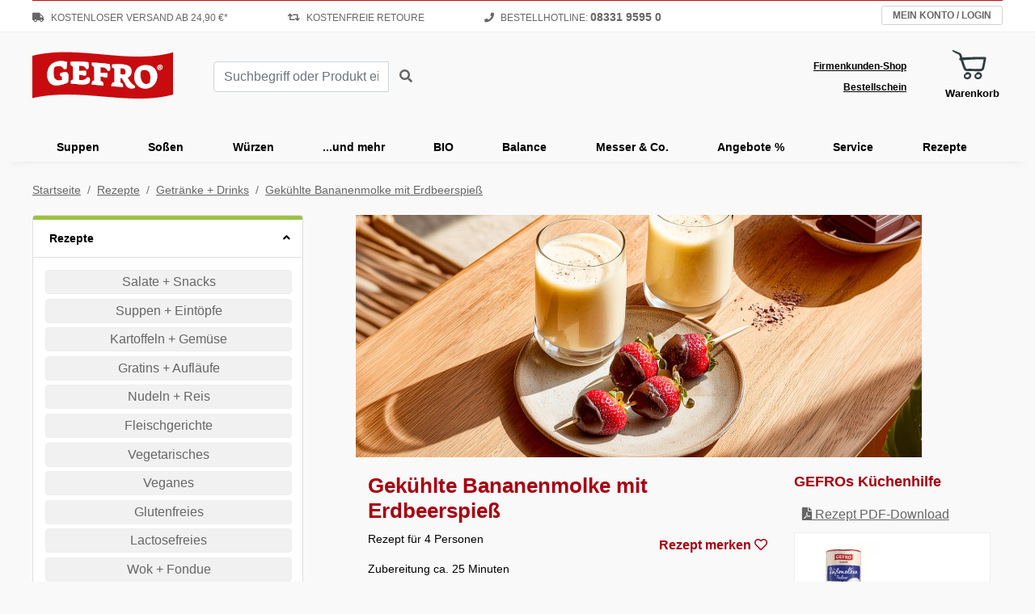

--- FILE ---
content_type: text/html; charset=UTF-8
request_url: https://www.gefro.de/rezepte/getraenke-drinks/gekuehlte-bananenmolke-mit-erdbeerspiess/
body_size: 27745
content:
<!doctype html>
<html lang="de">
   <head>

		<!-- Generated from recipe.php at Tue Jan 20 20:13:01 CET 2026 -->


       
<script>if(!("gdprAppliesGlobally" in window)){window.gdprAppliesGlobally=true}if(!("cmp_id" in window)||window.cmp_id<1){window.cmp_id=0}if(!("cmp_cdid" in window)){window.cmp_cdid="e920793e918d0"}if(!("cmp_params" in window)){window.cmp_params=""}if(!("cmp_host" in window)){window.cmp_host="a.delivery.consentmanager.net"}if(!("cmp_cdn" in window)){window.cmp_cdn="cdn.consentmanager.net"}if(!("cmp_proto" in window)){window.cmp_proto="https:"}if(!("cmp_codesrc" in window)){window.cmp_codesrc="0"}window.cmp_getsupportedLangs=function(){var b=["DE","EN","FR","IT","NO","DA","FI","ES","PT","RO","BG","ET","EL","GA","HR","LV","LT","MT","NL","PL","SV","SK","SL","CS","HU","RU","SR","ZH","TR","UK","AR","BS","JA","CY"];if("cmp_customlanguages" in window){for(var a=0;a<window.cmp_customlanguages.length;a++){b.push(window.cmp_customlanguages[a].l.toUpperCase())}}return b};window.cmp_getRTLLangs=function(){var a=["AR"];if("cmp_customlanguages" in window){for(var b=0;b<window.cmp_customlanguages.length;b++){if("r" in window.cmp_customlanguages[b]&&window.cmp_customlanguages[b].r){a.push(window.cmp_customlanguages[b].l)}}}return a};window.cmp_getlang=function(a){if(typeof(a)!="boolean"){a=true}if(a&&typeof(cmp_getlang.usedlang)=="string"&&cmp_getlang.usedlang!==""){return cmp_getlang.usedlang}return window.cmp_getlangs()[0]};window.cmp_extractlang=function(a){if(a.indexOf("cmplang=")!=-1){a=a.substr(a.indexOf("cmplang=")+8,2).toUpperCase();if(a.indexOf("&")!=-1){a=a.substr(0,a.indexOf("&"))}}else{a=""}return a};window.cmp_getlangs=function(){var h=window.cmp_getsupportedLangs();var g=[];var a=location.hash;var f=location.search;var e="cmp_params" in window?window.cmp_params:"";if(cmp_extractlang(a)!=""){g.push(cmp_extractlang(a))}else{if(cmp_extractlang(f)!=""){g.push(cmp_extractlang(f))}else{if(cmp_extractlang(e)!=""){g.push(cmp_extractlang(e))}else{if("cmp_setlang" in window&&window.cmp_setlang!=""){g.push(window.cmp_setlang.toUpperCase())}else{if("cmp_langdetect" in window&&window.cmp_langdetect==1){g.push(window.cmp_getPageLang())}else{g=window.cmp_getBrowserLangs()}}}}}var c=[];for(var d=0;d<g.length;d++){var b=g[d].toUpperCase();if(b.length<2){continue}if(h.indexOf(b)!=-1){c.push(b)}else{if(b.indexOf("-")!=-1){b=b.substr(0,2)}if(h.indexOf(b)!=-1){c.push(b)}}}if(c.length==0&&typeof(cmp_getlang.defaultlang)=="string"&&cmp_getlang.defaultlang!==""){return[cmp_getlang.defaultlang.toUpperCase()]}else{return c.length>0?c:["EN"]}};window.cmp_getPageLangs=function(){var a=window.cmp_getXMLLang();if(a!=""){a=[a.toUpperCase()]}else{a=[]}a=a.concat(window.cmp_getLangsFromURL());return a.length>0?a:["EN"]};window.cmp_getPageLang=function(){var a=window.cmp_getPageLangs();return a.length>0?a[0]:""};window.cmp_getLangsFromURL=function(){var c=window.cmp_getsupportedLangs();var b=location;var m="toUpperCase";var g=b.hostname[m]()+".";var a="/"+b.pathname[m]()+"/";a=a.split("_").join("-");a=a.split("//").join("/");a=a.split("//").join("/");var f=[];for(var e=0;e<c.length;e++){var j=a.substring(0,c[e].length+2);if(g.substring(0,c[e].length+1)==c[e]+"."){f.push(c[e][m]())}else{if(c[e].length==5){var k=c[e].substring(3,5)+"-"+c[e].substring(0,2);if(g.substring(0,k.length+1)==k+"."){f.push(c[e][m]())}}else{if(j=="/"+c[e]+"/"||j=="/"+c[e]+"-"){f.push(c[e][m]())}else{if(j=="/"+c[e].replace("-","/")+"/"||j=="/"+c[e].replace("-","/")+"/"){f.push(c[e][m]())}else{if(c[e].length==5){var k=c[e].substring(3,5)+"-"+c[e].substring(0,2);var h=a.substring(0,k.length+1);if(h=="/"+k+"/"||h=="/"+k.replace("-","/")+"/"){f.push(c[e][m]())}}}}}}}return f};window.cmp_getXMLLang=function(){var c=document.getElementsByTagName("html");if(c.length>0){c=c[0]}else{c=document.documentElement}if(c&&c.getAttribute){var a=c.getAttribute("xml:lang");if(typeof(a)!="string"||a==""){a=c.getAttribute("lang")}if(typeof(a)=="string"&&a!=""){a=a.split("_").join("-").toUpperCase();var b=window.cmp_getsupportedLangs();return b.indexOf(a)!=-1||b.indexOf(a.substr(0,2))!=-1?a:""}else{return""}}};window.cmp_getBrowserLangs=function(){var c="languages" in navigator?navigator.languages:[];var b=[];if(c.length>0){for(var a=0;a<c.length;a++){b.push(c[a])}}if("language" in navigator){b.push(navigator.language)}if("userLanguage" in navigator){b.push(navigator.userLanguage)}return b};(function(){var C=document;var D=C.getElementsByTagName;var o=window;var t="";var h="";var k="";var F=function(e){var i="cmp_"+e;e="cmp"+e+"=";var d="";var l=e.length;var K=location;var L=K.hash;var w=K.search;var u=L.indexOf(e);var J=w.indexOf(e);if(u!=-1){d=L.substring(u+l,9999)}else{if(J!=-1){d=w.substring(J+l,9999)}else{return i in o&&typeof(o[i])!=="function"?o[i]:""}}var I=d.indexOf("&");if(I!=-1){d=d.substring(0,I)}return d};var j=F("lang");if(j!=""){t=j;k=t}else{if("cmp_getlang" in o){t=o.cmp_getlang().toLowerCase();h=o.cmp_getlangs().slice(0,3).join("_");k=o.cmp_getPageLangs().slice(0,3).join("_");if("cmp_customlanguages" in o){var m=o.cmp_customlanguages;for(var y=0;y<m.length;y++){var a=m[y].l.toLowerCase();if(a==t){t="en"}}}}}var q=("cmp_proto" in o)?o.cmp_proto:"https:";if(q!="http:"&&q!="https:"){q="https:"}var n=("cmp_ref" in o)?o.cmp_ref:location.href;if(n.length>300){n=n.substring(0,300)}var A=function(d){var M=C.createElement("script");M.setAttribute("data-cmp-ab","1");M.type="text/javascript";M.async=true;M.src=d;var L=["body","div","span","script","head"];var w="currentScript";var J="parentElement";var l="appendChild";var K="body";if(C[w]&&C[w][J]){C[w][J][l](M)}else{if(C[K]){C[K][l](M)}else{for(var u=0;u<L.length;u++){var I=D(L[u]);if(I.length>0){I[0][l](M);break}}}}};var b=F("design");var c=F("regulationkey");var z=F("gppkey");var s=F("att");var f=o.encodeURIComponent;var g;try{g=C.cookie.length>0}catch(B){g=false}var x=F("darkmode");if(x=="0"){x=0}else{if(x=="1"){x=1}else{try{if("matchMedia" in window&&window.matchMedia){var H=window.matchMedia("(prefers-color-scheme: dark)");if("matches" in H&&H.matches){x=1}}}catch(B){x=0}}}var p=q+"//"+o.cmp_host+"/delivery/cmp.php?";p+=("cmp_id" in o&&o.cmp_id>0?"id="+o.cmp_id:"")+("cmp_cdid" in o?"&cdid="+o.cmp_cdid:"")+"&h="+f(n);p+=(b!=""?"&cmpdesign="+f(b):"")+(c!=""?"&cmpregulationkey="+f(c):"")+(z!=""?"&cmpgppkey="+f(z):"");p+=(s!=""?"&cmpatt="+f(s):"")+("cmp_params" in o?"&"+o.cmp_params:"")+(g?"&__cmpfcc=1":"");p+=(x>0?"&cmpdarkmode=1":"");A(p+"&l="+f(t)+"&ls="+f(h)+"&lp="+f(k)+"&o="+(new Date()).getTime());if(!("cmp_quickstub" in window)){var r="js";var v=F("debugunminimized")!=""?"":".min";if(F("debugcoverage")=="1"){r="instrumented";v=""}if(F("debugtest")=="1"){r="jstests";v=""}var G=new Date();var E=G.getFullYear()+"-"+(G.getMonth()+1)+"-"+G.getDate();A(q+"//"+o.cmp_cdn+"/delivery/"+r+"/cmp_final"+v+".js?t="+E)}})();window.cmp_rc=function(c,b){var l;try{l=document.cookie}catch(h){l=""}var j="";var f=0;var g=false;while(l!=""&&f<100){f++;while(l.substr(0,1)==" "){l=l.substr(1,l.length)}var k=l.substring(0,l.indexOf("="));if(l.indexOf(";")!=-1){var m=l.substring(l.indexOf("=")+1,l.indexOf(";"))}else{var m=l.substr(l.indexOf("=")+1,l.length)}if(c==k){j=m;g=true}var d=l.indexOf(";")+1;if(d==0){d=l.length}l=l.substring(d,l.length)}if(!g&&typeof(b)=="string"){j=b}return(j)};window.cmp_stub=function(){var a=arguments;__cmp.a=__cmp.a||[];if(!a.length){return __cmp.a}else{if(a[0]==="ping"){if(a[1]===2){a[2]({gdprApplies:gdprAppliesGlobally,cmpLoaded:false,cmpStatus:"stub",displayStatus:"hidden",apiVersion:"2.2",cmpId:31},true)}else{a[2](false,true)}}else{if(a[0]==="getTCData"){__cmp.a.push([].slice.apply(a))}else{if(a[0]==="addEventListener"||a[0]==="removeEventListener"){__cmp.a.push([].slice.apply(a))}else{if(a.length==4&&a[3]===false){a[2]({},false)}else{__cmp.a.push([].slice.apply(a))}}}}}};window.cmp_dsastub=function(){var a=arguments;a[0]="dsa."+a[0];window.cmp_gppstub(a)};window.cmp_gppstub=function(){var c=arguments;__gpp.q=__gpp.q||[];if(!c.length){return __gpp.q}var h=c[0];var g=c.length>1?c[1]:null;var f=c.length>2?c[2]:null;var a=null;var j=false;if(h==="ping"){a=window.cmp_gpp_ping();j=true}else{if(h==="addEventListener"){__gpp.e=__gpp.e||[];if(!("lastId" in __gpp)){__gpp.lastId=0}__gpp.lastId++;var d=__gpp.lastId;__gpp.e.push({id:d,callback:g});a={eventName:"listenerRegistered",listenerId:d,data:true,pingData:window.cmp_gpp_ping()};j=true}else{if(h==="removeEventListener"){__gpp.e=__gpp.e||[];a=false;for(var e=0;e<__gpp.e.length;e++){if(__gpp.e[e].id==f){__gpp.e[e].splice(e,1);a=true;break}}j=true}else{__gpp.q.push([].slice.apply(c))}}}if(a!==null&&typeof(g)==="function"){g(a,j)}};window.cmp_gpp_ping=function(){return{gppVersion:"1.1",cmpStatus:"stub",cmpDisplayStatus:"hidden",signalStatus:"not ready",supportedAPIs:["2:tcfeuv2","5:tcfcav1","7:usnat","8:usca","9:usva","10:usco","11:usut","12:usct","13:usfl","14:usmt","15:usor","16:ustx","17:usde","18:usia","19:usne","20:usnh","21:usnj","22:ustn"],cmpId:31,sectionList:[],applicableSections:[0],gppString:"",parsedSections:{}}};window.cmp_addFrame=function(b){if(!window.frames[b]){if(document.body){var a=document.createElement("iframe");a.style.cssText="display:none";if("cmp_cdn" in window&&"cmp_ultrablocking" in window&&window.cmp_ultrablocking>0){a.src="//"+window.cmp_cdn+"/delivery/empty.html"}a.name=b;a.setAttribute("title","Intentionally hidden, please ignore");a.setAttribute("role","none");a.setAttribute("tabindex","-1");document.body.appendChild(a)}else{window.setTimeout(window.cmp_addFrame,10,b)}}};window.cmp_msghandler=function(d){var a=typeof d.data==="string";try{var c=a?JSON.parse(d.data):d.data}catch(f){var c=null}if(typeof(c)==="object"&&c!==null&&"__cmpCall" in c){var b=c.__cmpCall;window.__cmp(b.command,b.parameter,function(h,g){var e={__cmpReturn:{returnValue:h,success:g,callId:b.callId}};d.source.postMessage(a?JSON.stringify(e):e,"*")})}if(typeof(c)==="object"&&c!==null&&"__tcfapiCall" in c){var b=c.__tcfapiCall;window.__tcfapi(b.command,b.version,function(h,g){var e={__tcfapiReturn:{returnValue:h,success:g,callId:b.callId}};d.source.postMessage(a?JSON.stringify(e):e,"*")},b.parameter)}if(typeof(c)==="object"&&c!==null&&"__gppCall" in c){var b=c.__gppCall;window.__gpp(b.command,function(h,g){var e={__gppReturn:{returnValue:h,success:g,callId:b.callId}};d.source.postMessage(a?JSON.stringify(e):e,"*")},"parameter" in b?b.parameter:null,"version" in b?b.version:1)}if(typeof(c)==="object"&&c!==null&&"__dsaCall" in c){var b=c.__dsaCall;window.__dsa(b.command,function(h,g){var e={__dsaReturn:{returnValue:h,success:g,callId:b.callId}};d.source.postMessage(a?JSON.stringify(e):e,"*")},"parameter" in b?b.parameter:null,"version" in b?b.version:1)}};window.cmp_setStub=function(a){if(!(a in window)||(typeof(window[a])!=="function"&&typeof(window[a])!=="object"&&(typeof(window[a])==="undefined"||window[a]!==null))){window[a]=window.cmp_stub;window[a].msgHandler=window.cmp_msghandler;window.addEventListener("message",window.cmp_msghandler,false)}};window.cmp_setGppStub=function(a){if(!(a in window)||(typeof(window[a])!=="function"&&typeof(window[a])!=="object"&&(typeof(window[a])==="undefined"||window[a]!==null))){window[a]=window.cmp_gppstub;window[a].msgHandler=window.cmp_msghandler;window.addEventListener("message",window.cmp_msghandler,false)}};if(!("cmp_noiframepixel" in window)){window.cmp_addFrame("__cmpLocator")}if((!("cmp_disabletcf" in window)||!window.cmp_disabletcf)&&!("cmp_noiframepixel" in window)){window.cmp_addFrame("__tcfapiLocator")}if((!("cmp_disablegpp" in window)||!window.cmp_disablegpp)&&!("cmp_noiframepixel" in window)){window.cmp_addFrame("__gppLocator")}if((!("cmp_disabledsa" in window)||!window.cmp_disabledsa)&&!("cmp_noiframepixel" in window)){window.cmp_addFrame("__dsaLocator")}window.cmp_setStub("__cmp");if(!("cmp_disabletcf" in window)||!window.cmp_disabletcf){window.cmp_setStub("__tcfapi")}if(!("cmp_disablegpp" in window)||!window.cmp_disablegpp){window.cmp_setGppStub("__gpp")}if(!("cmp_disabledsa" in window)||!window.cmp_disabledsa){window.cmp_setGppStub("__dsa")};</script>


        <meta charset="utf-8">
        <meta name="viewport" content="width=device-width, initial-scale=1, shrink-to-fit=no">
        
        <meta name="description" content="Gekühlte Bananenmolke mit Erdbeerspieß Rezept von GEFRO. Ganz einfach nachmachen. Genießen Sie leckere Rezepte von GEFRO!">
        <meta name="keywords" content="Rezept, Bananen, Molke, Erdbeer">
        <link rel="canonical" href="https://www.gefro.de/rezepte/getraenke-drinks/gekuehlte-bananenmolke-mit-erdbeerspiess/" />
        
        <title>Gekühlte Bananenmolke mit Erdbeerspieß | GEFRO</title>
        
        <!-- generics -->
<link rel="icon" href="/img/favicon/32.png" sizes="32x32">
<link rel="icon" href="/img/favicon/57.png" sizes="57x57">
<link rel="icon" href="/img/favicon/76.png" sizes="76x76">
<link rel="icon" href="/img/favicon/96.png" sizes="96x96">
<link rel="icon" href="/img/favicon/128.png" sizes="128x128">
<link rel="icon" href="/img/favicon/192.png" sizes="192x192">
<link rel="icon" href="/img/favicon/228.png" sizes="228x228">

<!-- Android -->
<link rel="shortcut icon" sizes="196x196" href="/img/favicon/196.png">

<!-- iOS -->
<link rel="apple-touch-icon" href="/img/favicon/120.png" sizes="120x120">
<link rel="apple-touch-icon" href="/img/favicon/152.png" sizes="152x152">
<link rel="apple-touch-icon" href="/img/favicon/180.png" sizes="180x180">        
        <!-- CRITICAL CSS -->
        <style>
            :root{--blue:#007bff;--indigo:#6610f2;--purple:#6f42c1;--pink:#e83e8c;--red:#dc3545;--orange:#fd7e14;--yellow:#ffc107;--green:#28a745;--teal:#20c997;--cyan:#17a2b8;--white:#fff;--gray:#6c757d;--gray-dark:#343a40;--primary:#007bff;--secondary:#6c757d;--success:#28a745;--info:#17a2b8;--warning:#ffc107;--danger:#dc3545;--light:#f8f9fa;--dark:#343a40;--breakpoint-xs:0;--breakpoint-sm:576px;--breakpoint-md:768px;--breakpoint-lg:992px;--breakpoint-xl:1239px;--font-family-sans-serif:-apple-system,BlinkMacSystemFont,"Segoe UI",Roboto,"Helvetica Neue",Arial,sans-serif,"Apple Color Emoji","Segoe UI Emoji","Segoe UI Symbol","Noto Color Emoji";--font-family-monospace:SFMono-Regular,Menlo,Monaco,Consolas,"Liberation Mono","Courier New",monospace}*,::after,::before{box-sizing:border-box}html{font-family:sans-serif;line-height:1.15;-webkit-text-size-adjust:100%;-ms-text-size-adjust:100%;-ms-overflow-style:scrollbar}@-ms-viewport{width:device-width}header,main,nav,section{display:block}body{margin:0;font-family:-apple-system,BlinkMacSystemFont,"Segoe UI",Roboto,"Helvetica Neue",Arial,sans-serif,"Apple Color Emoji","Segoe UI Emoji","Segoe UI Symbol","Noto Color Emoji";font-size:1rem;font-weight:400;line-height:1.5;color:#212529;text-align:left;background-color:#fff}h1,h2,h6{margin-top:0;margin-bottom:.5rem}p{margin-top:0;margin-bottom:1rem}ol,ul{margin-top:0;margin-bottom:1rem}ul ul{margin-bottom:0}strong{font-weight:bolder}sup{position:relative;font-size:75%;line-height:0;vertical-align:baseline}sup{top:-.5em}a{color:#007bff;text-decoration:none;background-color:transparent;-webkit-text-decoration-skip:objects}a:not([href]):not([tabindex]){color:inherit;text-decoration:none}img{vertical-align:middle;border-style:none}svg{overflow:hidden;vertical-align:middle}label{display:inline-block;margin-bottom:.5rem}button{border-radius:0}button,input{margin:0;font-family:inherit;font-size:inherit;line-height:inherit}button,input{overflow:visible}button{text-transform:none}[type=submit],button,html [type=button]{-webkit-appearance:button}[type=button]::-moz-focus-inner,[type=submit]::-moz-focus-inner,button::-moz-focus-inner{padding:0;border-style:none}::-webkit-file-upload-button{font:inherit;-webkit-appearance:button}.h2,h1,h2,h6{margin-bottom:.5rem;font-family:inherit;font-weight:500;line-height:1.2;color:inherit}h1{font-size:2.5rem}.h2,h2{font-size:2rem}h6{font-size:1rem}.small{font-size:80%;font-weight:400}.list-inline{padding-left:0;list-style:none}.list-inline-item{display:inline-block}.list-inline-item:not(:last-child){margin-right:.5rem}.container{width:100%;padding-right:15px;padding-left:15px;margin-right:auto;margin-left:auto}@media (min-width:576px){.container{max-width:540px}}@media (min-width:768px){.container{max-width:720px}}@media (min-width:992px){.container{max-width:960px}}@media (min-width:1239px){.container{max-width:1230px}}.row{display:-ms-flexbox;display:flex;-ms-flex-wrap:wrap;flex-wrap:wrap;margin-right:-10px;margin-left:-10px}.col,.col-12,.col-lg-4,.col-lg-5,.col-lg-7,.col-lg-8,.col-md-12,.col-sm-12,.col-sm-6{position:relative;width:100%;min-height:1px;padding-right:10px;padding-left:10px}.col{-ms-flex-preferred-size:0;flex-basis:0;-ms-flex-positive:1;flex-grow:1;max-width:100%}.col-12{-ms-flex:0 0 100%;flex:0 0 100%;max-width:100%}@media (min-width:576px){.col-sm-6{-ms-flex:0 0 50%;flex:0 0 50%;max-width:50%}.col-sm-12{-ms-flex:0 0 100%;flex:0 0 100%;max-width:100%}}@media (min-width:768px){.col-md-12{-ms-flex:0 0 100%;flex:0 0 100%;max-width:100%}}@media (min-width:992px){.col-lg-4{-ms-flex:0 0 33.333333%;flex:0 0 33.333333%;max-width:33.333333%}.col-lg-5{-ms-flex:0 0 41.666667%;flex:0 0 41.666667%;max-width:41.666667%}.col-lg-7{-ms-flex:0 0 58.333333%;flex:0 0 58.333333%;max-width:58.333333%}.col-lg-8{-ms-flex:0 0 66.666667%;flex:0 0 66.666667%;max-width:66.666667%}}.form-control{display:block;width:100%;height:calc(2.25rem + 2px);padding:.375rem .75rem;font-size:1rem;line-height:1.5;color:#495057;background-color:#fff;background-clip:padding-box;border:1px solid #ced4da;border-radius:.25rem}.form-control::-ms-expand{background-color:transparent;border:0}.form-control::-webkit-input-placeholder{color:#6c757d;opacity:1}.form-control::-moz-placeholder{color:#6c757d;opacity:1}.form-control:-ms-input-placeholder{color:#6c757d;opacity:1}.form-control::-ms-input-placeholder{color:#6c757d;opacity:1}.form-group{margin-bottom:1rem}.form-row{display:-ms-flexbox;display:flex;-ms-flex-wrap:wrap;flex-wrap:wrap;margin-right:-5px;margin-left:-5px}.btn{display:inline-block;font-weight:400;text-align:center;white-space:nowrap;vertical-align:middle;border:1px solid transparent;padding:.375rem .75rem;font-size:1rem;line-height:1.5;border-radius:.25rem}.btn-light{color:#212529;background-color:#f8f9fa;border-color:#f8f9fa}.btn-link{font-weight:400;color:#007bff;background-color:transparent}.btn-block{display:block;width:100%}.fade:not(.show){opacity:0}.collapse:not(.show){display:none}.input-group{position:relative;display:-ms-flexbox;display:flex;-ms-flex-wrap:wrap;flex-wrap:wrap;-ms-flex-align:stretch;align-items:stretch;width:100%}.input-group>.form-control{position:relative;-ms-flex:1 1 auto;flex:1 1 auto;width:1%;margin-bottom:0}.input-group>.form-control:not(:last-child){border-top-right-radius:0;border-bottom-right-radius:0}.card{position:relative;display:-ms-flexbox;display:flex;-ms-flex-direction:column;flex-direction:column;min-width:0;word-wrap:break-word;background-color:#fff;background-clip:border-box;border:1px solid rgba(0,0,0,.125);border-radius:.25rem}.card-body{-ms-flex:1 1 auto;flex:1 1 auto;padding:1.25rem}.card-header{padding:.75rem 1.25rem;margin-bottom:0;background-color:rgba(0,0,0,.03);border-bottom:1px solid rgba(0,0,0,.125)}.card-header:first-child{border-radius:calc(.25rem - 1px) calc(.25rem - 1px) 0 0}.breadcrumb{display:-ms-flexbox;display:flex;-ms-flex-wrap:wrap;flex-wrap:wrap;padding:.75rem 1rem;margin-bottom:1rem;list-style:none;background-color:#e9ecef;border-radius:.25rem}.breadcrumb-item+.breadcrumb-item{padding-left:.5rem}.breadcrumb-item+.breadcrumb-item::before{display:inline-block;padding-right:.5rem;color:#6c757d;content:"/"}.breadcrumb-item.active{color:#6c757d}.close{float:right;font-size:1.5rem;font-weight:700;line-height:1;color:#000;text-shadow:0 1px 0 #fff;opacity:.5}button.close{padding:0;background-color:transparent;border:0;-webkit-appearance:none}.modal{position:fixed;top:0;right:0;bottom:0;left:0;z-index:1050;display:none;overflow:hidden;outline:0}.modal-dialog{position:relative;width:auto;margin:.5rem}.modal.fade .modal-dialog{-webkit-transform:translate(0,-25%);transform:translate(0,-25%)}.modal-dialog-centered{display:-ms-flexbox;display:flex;-ms-flex-align:center;align-items:center;min-height:calc(100% - (.5rem * 2))}.modal-dialog-centered::before{display:block;height:calc(100vh - (.5rem * 2));content:""}.modal-content{position:relative;display:-ms-flexbox;display:flex;-ms-flex-direction:column;flex-direction:column;width:100%;background-color:#fff;background-clip:padding-box;border:1px solid rgba(0,0,0,.2);border-radius:.3rem;outline:0}@media (min-width:576px){.modal-dialog{max-width:500px;margin:1.75rem auto}.modal-dialog-centered{min-height:calc(100% - (1.75rem * 2))}.modal-dialog-centered::before{height:calc(100vh - (1.75rem * 2))}}@media (min-width:992px){.modal-lg{max-width:800px}}.bg-light{background-color:#f8f9fa!important}.border-top{border-top:1px solid #dee2e6!important}.border-dark{border-color:#343a40!important}@media (min-width:576px){.d-sm-none{display:none!important}}@media (min-width:768px){.d-md-none{display:none!important}}.float-right{float:right!important}.m-0{margin:0!important}.mb-0{margin-bottom:0!important}.mb-2{margin-bottom:.5rem!important}.mt-3{margin-top:1rem!important}.mr-3{margin-right:1rem!important}.mb-3{margin-bottom:1rem!important}.ml-3{margin-left:1rem!important}.mt-5{margin-top:3rem!important}.p-0{padding:0!important}.p-2{padding:.5rem!important}.p-3{padding:1rem!important}.pl-3{padding-left:1rem!important}.pb-4{padding-bottom:1.5rem!important}.pb-5{padding-bottom:3rem!important}@media (min-width:576px){.mb-sm-3{margin-bottom:1rem!important}}@media (min-width:768px){.mb-md-5{margin-bottom:3rem!important}.pr-md-3{padding-right:1rem!important}}.text-left{text-align:left!important}.text-center{text-align:center!important}.text-dark{color:#343a40!important}
header .header-mobile{display:none}header .header-desktop .header-sub{background:#fff;border-bottom:1px solid #eee;height:40px}header .header-desktop .header-sub:after{clear:both;display:block;content:""}header .vorteil-container{width:100%;float:left;margin-right:-200px;padding-right:240px}header .vorteil-container li{display:inline-block;font-size:12px;color:#666;line-height:40px;text-transform:uppercase}header .vorteil-container li>a{color:#666}header .vorteil-container li:nth-child(2){margin:0 70px}header .vorteil-container li i{margin-right:5px}header .vorteil-container li span{font-size:14px}header .myshop-container{height:40px;width:200px;float:right;padding-top:7px}header .myshop-container p{margin:0}header .myshop-container .account{position:relative}header .myshop-container .account p{float:right;overflow:hidden;white-space:nowrap;width:150px}header .myshop-container .account a{color:inherit;text-decoration:none}header .header-desktop .header-main-top-container{height:110px;display:flex;align-items:center}header .header-main-top-container:after{clear:both;display:block;content:""}header .suche-container{min-width:270px;padding-left:50px}header .search-form:after{content:"";display:block;clear:both}header .trusted-container{padding-left:30px;width:39%}header .link-container{margin-left:auto;display:flex;align-items:center}header .link-container .left{text-align:right;padding-right:20px}header .link-container .right{position:relative;padding-left:20px}header .link-container a{display:block;color:black;font-weight:700;font-size:12px;text-decoration:underline;padding:4px}header .header-desktop .header-main{height:160px}header .header-sticky{box-shadow:0px 15px 10px -15px #e6e6e6}header .header-desktop nav{height:50px}header .header-desktop nav>ul{position:relative;display:flex;justify-content:space-around}header .header-desktop nav>ul:after{clear:both;display:block;content:""}header .header-desktop nav>ul>li{display:flex;width:100%;flex-direction:column;text-align:center}header .header-desktop nav>ul>li>p{margin:0;position:relative}header .header-desktop nav>ul>li:last-child>p:after,header .header-desktop nav>ul>li:first-child>p:after{display:none}header .header-desktop nav>ul>li>p>a{line-height:35px;margin-top:15px;display:inline-block;font-size:14px;color:black;font-weight:700;white-space:nowrap;width:100%;padding:0 20px}header .header-desktop nav>ul>li>div{display:none;position:absolute;top:50px;left:0;background:white;width:100%;z-index:99;min-height:410px;padding-top:35px;padding-bottom:20px;box-shadow:3px 5px 15px #ccc;text-align:left}header .header-desktop nav>ul>li>div p{margin:0 0 5px 0;font-size:14px;color:#C80B0F;font-weight:700}header .header-desktop nav>ul>li>div>.first{width:350px;float:left;padding-left:40px}header .header-desktop nav>ul>li>div>.second{width:315px;float:left}header .header-desktop nav>ul>li>div>.third{width:240px;float:left}header .header-desktop nav>ul>li>div>.fourth{width:280px;float:left}header .header-desktop nav>ul>li>div>div>ul{padding-left:30px}header .header-desktop nav>ul>li>div>div>ul li+li{margin-top:2px}header .header-desktop nav>ul>li>div>div>ul>li:first-child{position:relative}header .header-desktop nav>ul>li>div>div>ul>li:first-child>p{text-transform:uppercase;position:relative;margin-bottom:5px}header .header-desktop nav>ul>li>div>div>ul>li:first-child>p a{color:#C80B0F}header .header-desktop nav>ul>li>div>div>ul>li:first-child>img{position:absolute}header .header-desktop nav>ul>li>div>div.first>ul>li:first-child>img{left:-25px}header .header-desktop nav>ul>li>div>div.second>ul>li:first-child>img{left:-30px;top:-2px}header .header-desktop nav>ul>li>div>div.third>ul>li:first-child>img{left:-32px;top:-1px}header .header-desktop nav>ul>li>div a{font-size:14px;color:#000}:root header .header-desktop nav>ul>li{width:inherit}:root header .header-desktop nav>ul>li>p>a{padding:0 23px}header .head-collapse .navi-container nav ul{margin:0}header .head-collapse .navi-container nav ul li{border-bottom:1px solid #ececec}header .head-collapse .navi-container nav ul li:last-child{border:none}header .head-collapse .navi-container nav ul li a{font-size:18px;color:#000;line-height:40px;display:block}@media (max-width:1238.98px){header .vorteil-container li:nth-child(2){display:none}header .vorteil-container li:nth-child(3){margin-left:40px}header .header-desktop nav>ul>li>p>a{padding:0 11px}header .header-desktop nav>ul>li>div>.first{padding-left:20px;width:265px}header .header-desktop nav>ul>li>div>.second{width:275px}header .header-desktop nav>ul>li>div>.third{width:160px}header .header-desktop nav>ul>li>div>.fourth{width:210px}:root header .header-desktop nav>ul>li>p>a{padding:0 11px}}@media (max-width:991.98px){header .header-desktop{display:none}header .header-mobile{display:block;height:85px}header .header-mobile .header-main{box-shadow:0px 2px 5px 0px rgba(0,0,0,0.1);position:fixed;min-height:65px;width:100%;z-index:11;background:#f9f9f9;top:0}header .header-mobile .d-md-none{display:inline-block!important}header .header-mobile .logo-link-container{display:flex;align-items:center;padding-top:10px;padding-bottom:10px}header .header-mobile .logo-link-container:after{content:"";display:block;clear:both}header .header-mobile .logo-link-container>a{width:180px;float:left;z-index:1}header .header-mobile .logo-link-container>div{float:right;width:100%;display:flex;align-items:center;justify-content:flex-end;margin-left:-110px}header .header-mobile i.fa-search{font-size:24px;color:#000;vertical-align:top}header .header-mobile .logo-link-container button{color:black}header .header-mobile .logo-link-container>div button.bd-search-docs-toggle{width:26px}header .header-mobile .header-sub{background:#f9f9f9;border-top:1px solid #e5e5e5;position:fixed;bottom:0;width:100%;z-index:11;left:0;box-shadow:0px -2px 5px 0px rgba(0,0,0,0.1)}header .header-mobile .header-sub-container{display:flex;align-items:center;height:70px}header .header-mobile .header-sub-container>div{display:inline-block;width:25%;text-align:center;height:40px}header .header-mobile .header-sub-container>div a{font-size:10px;color:#000;font-weight:700}header .header-mobile .header-sub-container>div span{display:block}header .header-mobile .header-sub-container>div.account a i{font-size:24px}header .header-mobile .header-sub-container>div.fast-buy a i{font-size:24px}header .header-mobile .header-sub-container>div.cart a .minicart-label{font-size:10px;padding-top:28px;position:relative}header .header-mobile .header-sub-container>div.cart a .minicart-label:before{top:-2px}header .header-mobile .header-sub-container>div.cart a .minicart-quantity{top:13px}header .header-mobile .header-sub-container>div.hotline a i{font-size:24px}header .header-mobile .header-sub-container>div.cart a .minicart-label:before{height:30px;width:30px;left:calc(50% - 15px)}header .suche-container{min-width:auto;padding-left:0}}header .header-desktop .vorteil-container{border-top:1px solid #C80B0F}div .cartTopBar{position:relative;margin-top:13px;margin-right:20px}#bd-docs-search,#bd-docs-nav{position:fixed;top:62px;overflow:auto;z-index:999;width:100%;max-height:calc(100vh - 120px);min-height:60px;padding-top:20px;padding-bottom:30px;background-color:rgb(249,249,249)}#bd-docs-nav nav{margin-bottom:100px}#bd-docs-search .input-group input.ss360SearchBox{position:absolute;width:calc(100% - 41px)}#bd-docs-search .input-group button.ss360SearchButton{position:absolute;right:0;border:1px solid #ced4da;border-left:none}

body{font-family:Arial,Helvetica,sans-serif;background:#f9f9f9;color:#666;font-size:16px}h1{font-size:24px;color:#a80011}h2{font-size:18px;color:#000;font-weight:700}ul{list-style-type:none;padding:0}main ul{list-style-type:disc;padding-left:1em}p{font-size:14px;color:black;line-height:160%;margin-bottom:15px}p.h2{font-size:14px;color:#000;text-transform:uppercase;font-weight:700;line-height:140%}.cta{border:none;border-radius:3px;line-height:140%;display:inline-block;text-align:center}.cta.main{color:#fff;font-size:14px;width:215px;height:40px;line-height:38px;letter-spacing:1px;background-color:#303c42;border-radius:40px}.cta.default{border:1px solid #d2d2d2;text-transform:uppercase;font-weight:700;padding:3px 8px;font-size:12px;color:#666}::placeholder{color:#999}.breadcrumb li{font-size:14px}.minicart-label{font-size:13px;color:#000;font-weight:700;padding-top:40px;display:inline-block}.minicart-label:before{content:"";background:url("/img/shopping-basket-2025.svg") no-repeat;width:43px;height:43px;top:0px;display:block;position:absolute;left:calc(50% - 16px)}.minicart-quantity{position:absolute;top:0;display:block;background:#a80011;color:#fff;font-size:10px;text-align:center;font-weight:700;border-radius:50%;width:15px;height:15px;left:calc(50% + 5px)}.price-100{font-size:12px;color:#666}.price-100 span{font-size:inherit!important;color:inherit!important;padding:0px!important;margin:0px!important}img{max-width:100%}input::-webkit-credentials-auto-fill-button{visibility:hidden}form div.required-container{position:relative}form div.required-container>i{display:none;position:absolute;right:10px;top:11px;font-size:18px}form div.required-container>i.fa-check-circle{color:#9BC243}form div.required-container>i.fa-times-circle{color:#a80011}@media (min-width:768px){.mobile{display:none}}span.like-h2{font-size:18px;color:#000;font-weight:700;display:block}span.like-h2 a{color:#000}main a{text-decoration:underline;color:inherit}main .kategorie-filter a{text-decoration:none}main .like-h2 a{text-decoration:none}a.btn.wish-product{padding:0}
h1{font-size:1.25em;color:#A80011;font-weight:800}h2{font-size:1.15em;color:#A80011}a,.breadcrumb-item.active{color:#000}.breadcrumb-item a{color:#666}.breadcrumb{background:none;padding:0;margin:25px 0 20px}.content{float:right;width:800px}@media (max-width:1238px){.content{width:700px}}@media (max-width:991px){.content{width:450px}}@media (max-width:767px){.content{width:100%}}.close .fa-times-circle{color:#a80011;text-shadow:none;background-color:#fff;border-radius:50%;font-size:30px}.close{position:absolute;font-size:30px;opacity:1;z-index:1;top:5px;right:5px}.modal-content{width:auto;margin:auto}
a,.breadcrumb-item.active{color:#000}.breadcrumb-item a{color:#666}.breadcrumb{background:none;padding:0;margin:25px 0 20px}.recipe .image{margin-bottom:20px}.recipe .pdf a{display:block;padding:10px}.produkt-wrapper{background:#fff;padding:10px;border:1px solid #eeeeee;margin-top:20px}.produkt-wrapper:first-child{margin-top:0}.produkt-wrapper:after{content:"";clear:both;display:block}.produkt-wrapper .produkt-pic-thumb{width:100px;margin-right:10px}.produkt-wrapper .produkt-pic-thumb img{height:auto;width:100%}.produkt-wrapper .wrap .wrap-info-container{margin-bottom:15px}.produkt-wrapper .wrap .wrap-info-container:after{content:"";clear:both;display:block}.produkt-wrapper .wrap .wrap-info-container .intro-produkt{float:left;padding-right:10px}.produkt-wrapper .wrap .wrap-info-container .produkt-preis{text-align:center;float:right;padding-top:15px}.produkt-wrapper .wrap .wrap-info-container .produkt-preis p{font-size:10px;color:#888;margin:0}.produkt-wrapper .wrap .wrap-info-container .produkt-preis p.preis{font-size:12px;color:#666;font-weight:700}.produkt-wrapper .wrap .wrap-info-container .produkt-preis p span{margin-right:10px;font-size:24px;color:#000}.produkt-wrapper .wrap .wrap-info-container .produkt-preis p span.price-100{font-weight:normal;font-size:10px;display:block;color:#888}@media (max-width:1238px){.content{width:700px}}@media (max-width:991px){.produkt-wrapper .produkt-pic-thumb{float:left}.content{width:450px}}@media (max-width:767px){.content{width:100%}}h1{font-weight:bold}.close .fa-times-circle{color:#a80011;text-shadow:none;background-color:#fff;border-radius:50%;font-size:30px}.close{position:absolute;font-size:30px;opacity:1;z-index:1;top:5px;right:5px}.modal-content{width:auto;margin:auto}

        </style>

        <!-- BASE CSS -->
        <link href="/css/bootstrap.min.css" rel="stylesheet" media="print" onload="this.onload=null;this.media='all';">
<link href="/fonts/fontawesome/css/all.min.css" rel="stylesheet" media="print" onload="this.onload=null;this.media='all';">
<link href="/fonts/manus/manus.css" rel="stylesheet" media="print" onload="this.onload=null;this.media='all';">
<link href="/css/main.css?version=20250826" rel="stylesheet" media="print" onload="this.onload=null;this.media='all';">
<link href="/css/header-main.css?version=20250827" rel="stylesheet" media="print" onload="this.onload=null;this.media='all';">

<!-- link onload-fallback -->
<noscript>
	<link href="/css/bootstrap.min.css" rel="stylesheet">
	<link href="/fonts/fontawesome/css/all.min.css" rel="stylesheet">
	<link href="/fonts/manus/manus.css" rel="stylesheet">
	<link href="/css/main.css?version=20250826" rel="stylesheet">
	<link href="/css/header-main.css?version=20250827" rel="stylesheet">
</noscript>        
        <!-- PAGE CSS -->
        <link href="/css/service.css?version=20250601" rel="stylesheet" media="print" onload="this.onload=null;this.media='all';">
        <link href="/css/recipe.css?version=20250601" rel="stylesheet" media="print" onload="this.onload=null;this.media='all';">
        <link href="/css/menu.css?version=20250601" rel="stylesheet" media="print" onload="this.onload=null;this.media='all';">
        
        <!-- link onload-fallback -->
        <noscript>
        	<link href="/css/service.css?version=20250601" rel="stylesheet">
        	<link href="/css/recipe.css?version=20250601" rel="stylesheet">
        	<link href="/css/menu.css?version=20250601" rel="stylesheet">
        </noscript>

       <script>window.dataLayer = window.dataLayer || [];</script>

                    <!-- TP -->
                    <script id="tgtpi" type="text/javascript">
                      (function(d,c,h,p,w){var s='scr',u=h?'https://'+h:'',s=s+'ipt',t=d.createElement(s);t.id='tgTP',t.async=true,t.src=u+p+'?cid='+c;if(w)t.src=t.src+'&hl=1';d.head.appendChild(t);})
                      (document,'tpGefro','www.gefro.de','/tp_scripts',navigator.webdriver);
                      var tgtpcn='co';tgtpcn=tgtpcn+'ok'+'ie';
                      var tpstpc=function(d,v){var n=new Date();n.setTime(n.getTime()+(86400000*365));d[tgtpcn]=v+'; expires='+n.toGMTString()+'; path=/; domain=.'+d.location.host+'; SameSite=None; Secure;';};
                      var tpgtpc=function(d){var m=d[tgtpcn].match(new RegExp('(^| )_tpu=([^;]+)'));if(m)return m[2];return null;};
                    </script>
                    <!-- End TP -->
					   </head>
   <body>

        <noscript><iframe data-cmp-src="https://www.googletagmanager.com/ns.html?id=GTM-NTTQQZ2" class="cmplazyload" data-cmp-vendor="s905" height="0" width="0" style="display:none;visibility:hidden"></iframe></noscript><script class="cmplazyload" type="text/plain" data-cmp-vendor="s905">
            dataLayer.push({ ecommerce: null }); // Clear the previous ecommerce object.
            dataLayer.push({
                hem: '',
                hid: '',
                voucher_number: '',
                ref: ''
            });
            </script>                   
		<header>
    <div class="header-desktop">
        <div class="header-sub">
            <div class="container">
                <div class="row">
                    <div class="col-sm-12">
                        <div class="vorteil-container">
                            <ul>
                                <li><a href="/service/versand-und-lieferoptionen/"><i class="fas fa-truck"></i>
                                        Kostenloser Versand ab 24,90 &euro;*</a></li>
                                <li><a href="/service/ueber-gefro/ihre-vorteile/"><i class="fas fa-retweet"></i>
                                        Kostenfreie Retoure</a></li>
                                <li>
                                    <a href="tel:+4983395950">
                                        <i class="fas fa-phone"></i> Bestellhotline:
                                                                                    <span>08331 9595 0</span>
                                                                            </a></li>
                            </ul>
                        </div>
                        <div class="myshop-container">
                            <div class="account">
                                <p class="cta default">
                                    <a href="/mein-gefro/">Mein Konto / Login</a>                                </p>
                            </div>
                        </div>
                    </div>
                </div>
            </div>
        </div>
        <div class="header-main">
            <div class="header-sticky">
                <div class="container">
                    <div class="row">
                        <div class="col-sm-12">
                            <div class="header-main-container">
                                <div class="header-main-top-container">
                                    <div class="logo-container">
                                                                                    <a href="/"><img src="/img/gefro-logo.png?20250212" alt="GEFRO"></a>
                                                                            </div>
                                    <div class="suche-container">
                                                                                    <form class="search-form" id="search-form" method="get" action="/">
                                                <div class="input-group">
                                                    <input class="ss360SearchBox form-control" type="text"
                                                           name="ss360Query"
                                                           placeholder="Suchbegriff oder Produkt eingeben...">
                                                    <button class="ss360SearchButton btn"><i class="fas fa-search"
                                                                                             title="Suchen"
                                                                                             aria-label="Suchen"></i>
                                                    </button>
                                                </div>
                                            </form>
                                                                            </div>
                                    <div class="trusted-container">
                                        <etrusted-widget
                                                data-etrusted-widget-id="wdg-cfcfee34-02cd-43d5-98b0-02db857e433c"></etrusted-widget>
                                    </div>
                                    <div class="link-container">

                                        
                                            <div class="left">
                                                <a href="/b2b/">Firmenkunden-Shop</a>
                                                <a href="/service/online-bestellschein/">Bestellschein</a>
                                            </div>
                                            <div class="right">
                                                <a href="/kasse/">
                                                    <span class="minicart-label">Warenkorb</span>
                                                    <span class="minicart-quantity" style="display: none;"></span>                                                </a>
                                            </div>

                                        
                                    </div>
                                </div>

                                <nav>
 <ul><!-- <li class="active"> -->
  <li><p><a href="/suppen/">Suppen</a></p>
   <div>
    <div class="first">
     <ul>
      <li><img alt="Klassik Produkte" class="lazyload" data-src="/img/klassik-icon.svg.php?color=9a1910" style="width: 17px; height: 20px"> <p><a href="/suppen/">Klassik</a></p></li>
      <li><a href="/suppen/gefro-suppe/">GEFRO Suppe</a></li>
      <li><a href="/suppen/gerstelsuppe/">Allgäuer Gerstelsuppe</a></li>
      <li><a href="/suppen/gourmet-lauch-cremesuppe/">Lauch Cremesuppe</a></li>
      <li><a href="/suppen/gourmet-gemuese-cremesuppe/">Gemüse Cremesuppe</a></li>
      <li><a href="/suppen/gourmet-kuerbis-cremesuppe/">Kürbis Cremesuppe</a></li>
      <li><a href="/suppen/kartoffelsuppe/">Kartoffelsuppe</a></li>
      <li><a href="/suppen/edelpilz-cremesuppe/">Edelpilz Cremesuppe</a></li>
      <li><a href="/suppen/tomatensuppe/">Tomatensuppe</a></li>
      <li><a href="/wuerzen/natriumarme-bruehe/">Natriumarme Brühe</a></li>
     </ul>
    </div>
    <div class="second">
     <ul>
      <li><img alt="Balance Produkte" src="/img/balance-icon.svg.php?color=9a1910" style="width: 22px; height: 22px"> <p><a href="/balance/">Balance</a></p></li>
     </ul>
     <ul>
      <li><p><a href="/balance/suppen/">Suppen</a></p></li>
      <li><a href="/balance/suppen/klare-gemuesebruehe-querbeet/">Gemüsebrühe QUERBEET</a></li>
      <li><a href="/balance/suppen/tomatensuppe-dolce-vita/">Tomatensuppe DOLCE VITA</a></li>
     </ul>
     <p>&nbsp;</p>
     <ul>
      <li><p><a href="/balance/suppen-pausen/">Suppen-Pause</a></p></li>
      <li><a href="/balance/suppen-pausen/suppen-pause-suesse-knolle/">SÜSSE KNOLLE</a></li>
      <li><a href="/balance/suppen-pausen/suppen-pause-taste-of-asia/">TASTE OF ASIA</a></li>
      <li><a href="/balance/suppen-pausen/suppen-pause-tom-soja/">TOM SOJA</a></li>
      <li><a href="/balance/suppen-pausen/suppen-pause-gute-beete/">GUTE BEETE</a></li>
      <li><a href="/balance/suppen-pausen/suppen-pause-pilz-champion/">PILZ-CHAMPION</a></li>
      <li><a href="/balance/suppen-pausen/suppen-pause-gruene-welle/">GRÜNE WELLE</a></li>
      <li><a href="/balance/suppen-pausen/suppen-pause-el-gazpacho/">EL GAZPACHO</a></li>
      <li><a href="/balance/suppen-pausen/suppen-pause-7er-kombi-pack/">7er-Kombi-Pack</a></li>
     </ul>
    </div>
    <div class="third">
     <ul>
      <li><img alt="BIO Produkte" src="/img/bio-icon.svg.php?color=9a1910" style="width: 24px; height: 21px"> <p>BIO</p></li>
      <li><a href="/bio/bio-klare-bruehe/">Klare Brühe</a></li>
      <li><a href="/bio/bio-tomatensosse-suppe/">Tomatensuppe</a></li>
     </ul>
     <p>&nbsp;</p>
     <ul>
      <li><img alt="BIO Produkte" src="/img/bio-icon.svg.php?color=9a1910" style="width: 24px; height: 21px"> <p>PUR</p></li>
      <li><a href="/suppen/gemuesebruehe-pur/">Gemüsebrühe PUR</a></li>
     </ul>
    </div>
    <div class="fourth"><a href="/suppen/gemuesebruehe-pur/"><img alt="Eine Schüsseln voll mit Tomaten Suppe und croutons" class="lazyload" data-src="/images/global/megamenue_kacheln_suppe.webp"></a>
    </div>
   </div></li>
  <li><p><a href="/sossen/">Soßen</a></p>
   <div>
    <div class="first">
     <ul>
      <li><img alt="Klassik Produkte" src="/img/klassik-icon.svg.php?color=9a1910" style="width: 17px; height: 20px"> <p>Klassik</p></li>
      <li><a href="/sossen/sosse-zu-braten/">Soße zu Braten</a></li>
      <li><a href="/sossen/helle-sosse/">Helle Soße</a></li>
      <li><a href="/sossen/jaegersosse/">Jägersoße</a></li>
      <li><a href="/sossen/chili-sin-carne/">Chili sin Carne</a></li>
      <li><a href="/sossen/veganes-gulasch/">Veggie&nbsp;Gulasch</a></li>
      <li><a href="/sossen/tomatensosse/">Tomatensoße</a></li>
      <li><a href="/sossen/sauce-bolognese/">Sauce Bolognese</a></li>
      <li><a href="/sossen/pestos/">Pestos</a></li>
     </ul>
    </div>
    <div class="second">
     <ul>
      <li><img alt="Balance Produkte" src="/img/balance-icon.svg.php?color=9a1910" style="width: 22px; height: 22px"> <p>Balance</p></li>
      <li><a href="/balance/sossen/dunkle-sosse-kraft-saft/">Dunkle Soße KRAFT &amp; SAFT</a></li>
      <li><a href="/balance/sossen/helle-sosse-edel-gut/">Helle Soße EDEL &amp; GUT</a></li>
      <li><a href="/balance/suppen/tomatensuppe-dolce-vita/">Tomatensoße DOLCE VITA</a></li>
     </ul>
    </div>
    <div class="third">
     <ul>
      <li><img alt="BIO Produkte" src="/img/bio-icon.svg.php?color=9a1910" style="width: 24px; height: 21px"> <p>BIO</p></li>
      <li><a href="/bio/bio-dunkle-sosse/">Dunkle Soße</a></li>
      <li><a href="/bio/bio-helle-sosse/">Helle Soße</a></li>
      <li><a href="/bio/bio-sauce-hollandaise/">Sauce Hollandaise</a></li>
      <li><a href="/bio/bio-tomatensosse-suppe/">Tomatensoße</a></li>
      <li><a href="/bio/bio-sauce-bolognese/">Sauce Bolognese</a></li>
     </ul>
    </div>
    <div class="fourth"><a href="/sossen/sosse-zu-braten/"><img alt="Ein Teller mit Nudel und einer schönen cremigen weißen Soße darüber" class="lazyload" data-src="/images/global/megamenue_kacheln_sosse.webp"></a>
    </div>
   </div></li>
  <li><p><a href="/wuerzen/">Würzen</a></p>
   <div>
    <div class="first">
     <ul>
      <li><img alt="Klassik Produkte" src="/img/klassik-icon.svg.php?color=9a1910" style="width: 17px; height: 20px"> <p>Klassik</p></li>
      <li><a href="/wuerzen/gefro-suppe/">GEFRO Suppe</a></li>
      <li><a href="/wuerzen/fisch-meer-wuerzmischung/">Fisch &amp; Meer Würzmischung</a></li>
      <li><a href="/wuerzen/haehnchen-wuerzmischung/">Hähnchen Würzmischung</a></li>
      <li><a href="/wuerzen/bratkartoffel-wuerzmischung/">Bratkartoffel Würzmischung</a></li>
      <li><a href="/wuerzen/safran/">Safran</a></li>
      <li><a href="/wuerzen/paprika-chili-wuerzmischung/">Paprika-Chili Würzmischung</a></li>
      <li><a href="/wuerzen/gewuerz-pfeffer/">Gewürz-Pfeffer</a></li>
      <li><a href="/wuerzen/kraeuterwuerze/">Kräuterwürze</a></li>
      <li><a href="/wuerzen/fleischwuerze/">Fleischwürze</a></li>
      <li><a href="/wuerzen/salatwuerze/">Salatwürze</a></li>
      <li><a href="/wuerzen/natriumarme-bruehe/">Natriumarme Brühe</a></li>
      <li><a href="/wuerzen/pestos/">Pestos</a></li>
     </ul>
    </div>
    <div class="second">
     <ul>
      <li><img alt="Balance Produkte" src="/img/balance-icon.svg.php?color=9a1910" style="width: 22px; height: 22px"> <p>Balance</p></li>
      <li><a href="/balance/salat-dressings/salat-dressing-amore-pomodore/">Salat-Dressing AMORE POMODORE</a></li>
      <li><a href="/balance/salat-dressings/salat-dressing-garten-kraeuter/">Salat-Dressing GARTENKRÄUTER</a></li>
     </ul>
    </div>
    <div class="third">
     <ul>
      <li><img alt="BIO Produkte" src="/img/bio-icon.svg.php?color=9a1910" style="width: 24px; height: 21px"> <p>BIO</p></li>
      <li><a href="/bio/bio-kraeuterwuerze/">Kräuterwürze</a></li>
      <li><a href="/bio/bio-wuerzmischung-griechenland-mix/">Griechenland-Mix</a></li>
      <li><a href="/bio/bio-wuerzmischung-thai-curry/">Thai Curry</a></li>
      <li><a href="/bio/bio-wuerzmischung-vive-la-france/">Vive la France</a></li>
      <li><a href="/bio/bio-wuerzmischung-fruehlingskraeuter/">Frühlingskräuter</a></li>
      <li><a href="/bio/bio-wuerzmischung-bella-italia/">Bella Italia</a></li>
      <li><a href="/bio/bio-wuerzmischung-indisch-curry/">Indisch-Curry</a></li>
      <li><a href="/bio/bio-wuerzmischung-africa-style/">Africa-Style</a></li>
      <li><a href="/bio/bio-wuerzmischung-mexiko-chili/">Mexiko-Chili</a></li>
      <li><a href="/bio/bio-4er-wuerzpaket/">4er Würzpaket</a></li>
      <li><a href="/bio/bio-wuerzgenuss/">Würzgenuss</a></li>
      <li><a href="/bio/bio-7-auf-einen-streich/">7 auf einen Streich</a></li>
     </ul>
     <p>&nbsp;</p>
     <ul>
      <li><img alt="BIO Produkte" src="/img/bio-icon.svg.php?color=9a1910" style="width: 24px; height: 21px"> <p>PUR</p></li>
      <li><a href="/wuerzen/gemuesebruehe-pur/">Gemüsebrühe PUR</a></li>
     </ul>
    </div>
    <div class="fourth"><a href="/wuerzen/"><img alt="gewürtzte Bunte Gemüsepfanne " class="lazyload" data-src="/images/global/megamenue_kacheln_wuerzen.webp"></a>
    </div>
   </div></li>
  <li><p><a href="/weitere-produkte/">...und mehr</a></p>
   <div>
    <div class="first">
     <ul>
      <li><p><a href="/weitere-produkte/vorteilspakete/">Vorteils-Sets</a></p></li>
      <li><a href="/weitere-produkte/vorteilspakete/gefro-vorteilsheld/">GEFRO Vorteilshelden</a></li>
      <li><a href="/weitere-produkte/vorteilspakete/weihnachts-set/">Weihnachts-Set</a></li>
      <li><a href="/weitere-produkte/vorteilspakete/veggie-stars/">Veggie-Stars</a></li>
      <li><a href="/weitere-produkte/vorteilspakete/fit-in-den-fruehling-set/">Fit-in-den-Frühling-Set</a></li>
      <li><a href="/weitere-produkte/vorteilspakete/grill-kombo-set/">Grill-Kombo-Set</a></li>
      <li><a href="/weitere-produkte/vorteilspakete/grill-genuss/">Grill-Genuss</a></li>
      <li><a href="/weitere-produkte/vorteilspakete/gefro-genusspaket/">GEFRO Genusspaket</a></li>
      <li><a href="/weitere-produkte/vorteilspakete/topseller-trio/">Topseller TRIO</a></li>
      <li><a href="/weitere-produkte/vorteilspakete/sossen-trio/">Soßen-Trio</a></li>
      <li><a href="/weitere-produkte/vorteilspakete/sossen-duett/">Soßen-Duett</a></li>
      <li><a href="/weitere-produkte/vorteilspakete/gefros-best-of/">GEFROs Best-of</a></li>
      <li><a href="/weitere-produkte/vorteilspakete/gefros-top-10/">GEFROs Top 10</a></li>
      <li><a href="/weitere-produkte/vorteilspakete/salat-gusto/">Salat-Gusto</a></li>
      <li><a href="/weitere-produkte/vorteilspakete/dressing-duo/">Dressing-Duo</a></li>
      <li><a href="/weitere-produkte/vorteilspakete/feine-pilze-trio/">Feine Pilze Trio</a></li>
      <li><a href="/weitere-produkte/vorteilspakete/duo-mediterrane/">Duo Mediterrane</a></li>
      <li><a href="/weitere-produkte/vorteilspakete/italiano-vero/">Italiano-Vero</a></li>
      <li><a href="/weitere-produkte/vorteilspakete/grill-duo/">Grill-Duo</a></li>
      <li><a href="/weitere-produkte/vorteilspakete/barbeque-set/">Barbeque-Set</a></li>
      <li><a href="/weitere-produkte/vorteilspakete/suppen-set/">Suppen-Set</a></li>
      <li><a href="/weitere-produkte/vorteilspakete/sossen-set/">Soßen-Set</a></li>
      <li><a href="/weitere-produkte/vorteilspakete/wuerz-set/">Würz-Set</a></li>
      <li><a href="/weitere-produkte/vorteilspakete/salat-set/">Salat-Set</a></li>
      <li><a href="/weitere-produkte/vorteilspakete/grill-set/">Grill-Set</a></li>
      <li><a href="/weitere-produkte/vorteilspakete/italia-genuss-paket/">Italia-Genuss-Paket</a></li>
      <li><a href="/bio/bio-4er-wuerzpaket/">BIO 4er Würzpaket</a></li>
      <li><a href="/bio/bio-wuerzgenuss/">BIO Würzgenuss</a></li>
      <li><a href="/bio/bio-7-auf-einen-streich/">BIO 7 auf einen Streich</a></li>
      <li><a href="/weitere-produkte/vorteilspakete/gefros-beste-speiseoele/">GEFROs beste Speiseöle</a></li>
      <li><a href="/weitere-produkte/vorteilspakete/gefros-omega-stars/">GEFROs Omega-Stars</a></li>
      <li><a href="/weitere-produkte/vorteilspakete/omega-3-quartett/">Omega-3-Quartett</a></li>
      <li><a href="/weitere-produkte/speiseoele-und-fette/4er-set-aromaoele/">4er-Set Aromaöle</a></li>
      <li><a href="/weitere-produkte/vorteilspakete/bella-mediterrano-set/">Bella-Mediterrano-Set</a></li>
      <li><a href="/weitere-produkte/vorteilspakete/geniesser-set-aceto-balsamico/">Genießer-Set Aceto Balsamico</a></li>
      <li><a href="/balance/vorteilspakete/balance-set-mach-mal-pause/">Balance-Set "Mach mal Pause"</a></li>
     </ul>
    </div>
    <div class="second">
     <ul>
      <li><p><a href="/weitere-produkte/speiseoele-und-fette/">Speiseöle + Fette</a></p></li>
      <li><a href="/weitere-produkte/speiseoele-und-fette/bio-olivenoel-nativ-extra/">Bio Olivenöl Nativ Extra</a></li>
      <li><a href="/weitere-produkte/speiseoele-und-fette/brat-und-frittieroel/">Brat- und Frittieröl</a></li>
      <li><a href="/weitere-produkte/speiseoele-und-fette/omega-3-speiseoel/">Omega-3-Speiseöl</a></li>
      <li><a href="/weitere-produkte/speiseoele-und-fette/omega-3-aromaoele/">Omega-3-Aromaöle</a></li>
      <li><a href="/weitere-produkte/vorteilspakete/gefros-beste-speiseoele/">GEFROs beste Speiseöle</a></li>
      <li><a href="/weitere-produkte/vorteilspakete/gefros-omega-stars/">GEFROs Omega-Stars</a></li>
      <li><a href="/weitere-produkte/vorteilspakete/omega-3-quartett/">Omega-3-Quartett</a></li>
     </ul>
    </div>
    <div class="third">
     <ul>
      <li><p>weitere Produkte</p></li>
      <li><a href="/weitere-produkte/chili-sin-carne/">Chili sin Carne</a></li>
      <li><a href="/weitere-produkte/veganes-gulasch/">Veggie&nbsp;Gulasch</a></li>
      <li><a href="/weitere-produkte/gemuesebruehe-pur/">Gemüsebrühe PUR</a></li>
      <li><a href="/weitere-produkte/aceto-balsamico/">Aceto Balsamico</a></li>
      <li><a href="/weitere-produkte/omega-kerne-samen-mix/">Omega 3 Kerne-Samen-Mix</a></li>
      <li><a href="/wuerzen/safran/">Safran</a></li>
      <li><a href="/weitere-produkte/pestos/">Pestos</a></li>
      <li><a href="/weitere-produkte/reisspezialitaeten/">Reisspezialitäten</a></li>
      <li><a href="/weitere-produkte/veggie-pflanzerl/">Veggie Frikadelle</a></li>
      <li><a href="/weitere-produkte/pikante-pfanne/">Pikante Pfanne</a></li>
      <li><a href="/weitere-produkte/suessmolke/">Süßmolke</a></li>
      <li><a href="/weitere-produkte/ballaststoff-nudeln/">Ballaststoff Nudeln</a></li>
      <li>&nbsp;</li>
     </ul>
     <ul>
      <li><p>Suppentassen etc...</p></li>
      <li><a href="/weitere-produkte/gefro-suppentassen/">GEFRO Suppentassen</a></li>
      <li><a href="/weitere-produkte/geschirrtuecher/">GEFRO Geschirrtücher</a></li>
      <li><a href="/weitere-produkte/kuechenschuerze/">GEFRO Küchenschürze</a></li>
      <li><a href="/weitere-produkte/koch-und-gefrierbeutel/">Koch- und Gefrierbeutel</a></li>
     </ul>
    </div>
    <div class="fourth"><a href="/weitere-produkte/veganes-gulasch/"><img alt="Veganes Gulasch" class="lazyload" data-src="/images/global/megamenue_kacheln_mehr.webp"></a>
    </div>
   </div></li>
  <li><p><a href="/bio/">BIO</a></p>
   <div>
    <div class="first">
     <ul>
      <li><img alt="BIO Produkte" src="/img/bio-icon.svg.php?color=9a1910" style="width: 24px; height: 21px"> <p>Suppen</p></li>
      <li><a href="/bio/bio-klare-bruehe/">Klare Brühe</a></li>
      <li><a href="/bio/bio-tomatensosse-suppe/">Tomatensuppe</a><br> &nbsp;</li>
      <li><img alt="BIO Produkte" src="/img/bio-icon.svg.php?color=9a1910" style="width: 24px; height: 21px"> <p>Öl</p></li>
      <li><a href="/weitere-produkte/speiseoele-und-fette/bio-olivenoel-nativ-extra/">Bio Olivenöl Nativ Extra</a><br> &nbsp;</li>
     </ul>
    </div>
    <div class="second">
     <ul>
      <li><img alt="BIO Produkte" src="/img/bio-icon.svg.php?color=9a1910" style="width: 24px; height: 21px"> <p>Soßen</p></li>
      <li><a href="/bio/bio-dunkle-sosse/">Dunkle Soße</a></li>
      <li><a href="/bio/bio-helle-sosse/">Helle Soße</a></li>
      <li><a href="/bio/bio-sauce-hollandaise/">Sauce Hollandaise</a></li>
      <li><a href="/bio/bio-tomatensosse-suppe/">Tomatensoße</a></li>
      <li><a href="/bio/bio-sauce-bolognese/">Sauce Bolognese</a></li>
     </ul>
    </div>
    <div class="third">
     <ul>
      <li><img alt="BIO Produkte" src="/img/bio-icon.svg.php?color=9a1910" style="width: 24px; height: 21px"> <p>Würzen</p></li>
      <li><a href="/bio/bio-kraeuterwuerze/">Kräuterwürze</a></li>
      <li><a href="/bio/bio-wuerzmischung-griechenland-mix/">Würzmischung Griechenland Mix</a></li>
      <li><a href="/bio/bio-wuerzmischung-thai-curry/">Würzmischung Thai Curry</a></li>
      <li><a href="/bio/bio-wuerzmischung-vive-la-france/">Würzmischung Vive la France</a></li>
      <li><a href="/bio/bio-wuerzmischung-fruehlingskraeuter/">Würzmischung Frühlingskräuter</a></li>
      <li><a href="/bio/bio-wuerzmischung-bella-italia/">Würzmischung Bella Italia</a></li>
      <li><a href="/bio/bio-wuerzmischung-indisch-curry/">Würzmischung Indisch Curry</a></li>
      <li><a href="/bio/bio-wuerzmischung-africa-style/">Würzmischung Africa Style</a></li>
      <li><a href="/bio/bio-wuerzmischung-mexiko-chili/">Würzmischung Mexiko Chili</a></li>
      <li><a href="/bio/bio-4er-wuerzpaket/">4er Würzpaket</a></li>
      <li><a href="/bio/bio-wuerzgenuss/">Würzgenuss</a></li>
      <li><a href="/bio/bio-7-auf-einen-streich/">7 auf einen Streich</a></li>
     </ul>
    </div>
    <div class="fourth"><a href="/bio/bio-wuerzmischung-bella-italia/"><img alt="Ein Teller voll Spaghetti mit einer apettilichen Tomatensoße - GEFRO Bio" class="lazyload" data-src="/images/global/megamenue_kacheln_bio.webp"></a>
    </div>
   </div></li>
  <li><p><a href="/balance/">Balance</a></p>
   <div>
    <div class="first">
     <ul>
      <li><img alt="Balance Produkte" src="/img/balance-icon.svg.php?color=9a1910" style="width: 22px; height: 22px"> <p>Suppen</p></li>
      <li><a href="/balance/suppen/klare-gemuesebruehe-querbeet/">Gemüsebrühe QUERBEET</a></li>
      <li><a href="/balance/suppen/tomatensuppe-dolce-vita/">Tomatensuppe DOLCE VITA</a></li>
     </ul>
     <p>&nbsp;</p>
     <ul>
      <li><img alt="Balance Produkte" src="/img/balance-icon.svg.php?color=9a1910" style="width: 22px; height: 22px"> <p>Soßen</p></li>
      <li><a href="/balance/sossen/helle-sosse-edel-gut/">Helle Soße EDEL &amp; GUT</a></li>
      <li><a href="/balance/sossen/dunkle-sosse-kraft-saft/">Dunkle Soße KRAFT &amp; SAFT</a></li>
      <li><a href="/balance/suppen/tomatensuppe-dolce-vita/">Tomatensoße DOLCE VITA</a></li>
     </ul>
     <p>&nbsp;</p>
     <ul>
      <li><img alt="Balance Produkte" src="/img/balance-icon.svg.php?color=9a1910" style="width: 22px; height: 22px"> <p>Salat-Dressings</p></li>
      <li><a href="/balance/salat-dressings/salat-dressing-amore-pomodore/">AMORE POMODORE</a></li>
      <li><a href="/balance/salat-dressings/salat-dressing-garten-kraeuter/">GARTENKRÄUTER</a></li>
     </ul>
    </div>
    <div class="second">
     <ul>
      <li><img alt="Balance Produkte" src="/img/balance-icon.svg.php?color=9a1910" style="width: 22px; height: 22px"> <p>Suppen-Pausen</p></li>
      <li><a href="/balance/suppen-pausen/suppen-pause-suesse-knolle/">SÜSSE KNOLLE</a></li>
      <li><a href="/balance/suppen-pausen/suppen-pause-taste-of-asia/">TASTE OF ASIA</a></li>
      <li><a href="/balance/suppen-pausen/suppen-pause-tom-soja/">TOM SOJA</a></li>
      <li><a href="/balance/suppen-pausen/suppen-pause-gute-beete/">GUTE BEETE</a></li>
      <li><a href="/balance/suppen-pausen/suppen-pause-pilz-champion/">PILZ-CHAMPION</a></li>
      <li><a href="/balance/suppen-pausen/suppen-pause-gruene-welle/">GRÜNE WELLE</a></li>
      <li><a href="/balance/suppen-pausen/suppen-pause-el-gazpacho/">EL GAZPACHO</a></li>
      <li><a href="/balance/suppen-pausen/suppen-pause-7er-kombi-pack/">7ER-KOMBI-PACK</a><br> &nbsp;</li>
      <li><img alt="Balance Produkte" src="/img/balance-icon.svg.php?color=9a1910" style="width: 22px; height: 22px"> <p>weitere Produkte</p></li>
      <li><a href="/weitere-produkte/veggie-pflanzerl/">Veggie Frikadelle</a></li>
      <li><a href="/sossen/veganes-gulasch/">Veggie Gulasch</a></li>
      <li><a href="/weitere-produkte/chili-sin-carne/">Chili sin Carne</a></li>
      <li><a href="/weitere-produkte/reisspezialitaeten/basilikum-nuss-risotto/">Basilikum-Nuss-Risotto</a></li>
      <li><a href="/weitere-produkte/reisspezialitaeten/steinpilz-risotto/">Steinpilz-Risotto</a></li>
      <li><a href="/weitere-produkte/reisspezialitaeten/gemuese-paella/">Gemüse Paella</a></li>
      <li><a href="/weitere-produkte/vorteilspakete/veggie-stars/">Veggie-Stars</a><br> &nbsp;</li>
     </ul>
    </div>
    <div class="third">
     <ul>
      <li><img alt="Balance Produkte" src="/img/balance-icon.svg.php?color=9a1910" style="width: 22px; height: 22px"> <p><a href="/balance/vorteilspakete/">Vorteilspakete</a></p></li>
      <li><a href="/balance/vorteilspakete/balance-set-mach-mal-pause/">"Mach mal Pause"-Set</a></li>
      <li><a href="/weitere-produkte/vorteilspakete/veggie-stars/">Veggie-Stars</a></li>
     </ul>
     <p>&nbsp;</p>
    </div>
    <div class="fourth"><a href="/balance/suppen-pausen/suppen-pause-7er-kombi-pack/"><img alt="Gebratener Fisch mit grünem Spargel dazu eine cremige helle Soße, dekoriert mit Dill" class="lazyload" data-src="/images/global/megamenue_kacheln_ohnezucker-1.webp"></a>
    </div>
   </div></li>
  <li><p><a href="/messer-co/">Messer &amp; Co.</a></p>
   <div>
    <div class="first">
     <ul>
      <li><img alt="Klassik Produkte" src="/img/klassik-icon.svg.php?color=9a1910" style="width: 17px; height: 20px"> <p>Messer</p></li>
      <li><a href="/messer-co/gefro-tomatenmesser/">Gefro-Tomatenmesser</a></li>
      <li><a href="/messer-co/gemuesemesser/">Gemüsemesser</a></li>
      <li><a href="/messer-co/steakmesser/">Steakmesser</a></li>
      <li><a href="/messer-co/tranchiermesser/">Tranchiermesser</a></li>
      <li><a href="/messer-co/brotmesser/">Brotmesser</a></li>
     </ul>
    </div>
    <div class="second">
     <ul>
      <li><img alt="Klassik Produkte" src="/img/klassik-icon.svg.php?color=9a1910" style="width: 17px; height: 20px"> <p>Messer-Sets</p></li>
      <li><a href="/messer-co/premium-messer-set/">Premium Messer-Set</a></li>
      <li><a href="/messer-co/gemuese-star/">Gemüse-Star</a></li>
      <li><a href="/messer-co/hobby-koch/">Hobby-Koch</a></li>
      <li><a href="/messer-co/kuechenfee/">Küchenfee</a></li>
      <li><a href="/messer-co/profi-koch/">Profi-Koch</a></li>
     </ul>
    </div>
    <div class="third">
     <ul>
      <li><img alt="Klassik Produkte" src="/img/klassik-icon.svg.php?color=9a1910" style="width: 17px; height: 20px"> <p>Besteck und mehr</p></li>
      <li><a href="/messer-co/messerschaerfer/">Messerschärfer</a></li>
      <li><a href="/messer-co/sparschaeler/">Sparschäler</a></li>
      <li><a href="/messer-co/loeffel-gabel/">Löffel + Gabel</a></li>
     </ul>
    </div>
    <div class="fourth"><a href="/messer-co/gemuese-star/"><img alt="Ein GEFRO Messer gleitet mühelos durch eine Tomate - GEFRO Messer" class="lazyload" data-src="/images/global/megamenue_kacheln_messer.webp"></a>
    </div>
   </div></li>
  <li><p><a href="/weitere-produkte/vorteilspakete/">Angebote %</a></p>
   <div>
    <div class="first">
     <ul>
      <li><p><a href="/weitere-produkte/vorteilspakete/">Angebote %</a></p></li>
      <li><a href="/weitere-produkte/vorteilspakete/gefro-vorteilsheld/">GEFRO Vorteilshelden</a></li>
      <li><a href="/weitere-produkte/vorteilspakete/weihnachts-set/">Weihnachts-Set</a></li>
      <li><a href="/weitere-produkte/vorteilspakete/veggie-stars/">Veggie-Stars</a></li>
      <li><a href="/weitere-produkte/vorteilspakete/fit-in-den-fruehling-set/">Fit-in-den-Frühling-Set</a></li>
      <li><a href="/weitere-produkte/vorteilspakete/grill-kombo-set/">Grill-Kombo-Set</a></li>
      <li><a href="/weitere-produkte/vorteilspakete/grill-genuss/">Grill-Genuss</a></li>
      <li><a href="/weitere-produkte/vorteilspakete/gefro-genusspaket/">GEFRO Genusspaket</a></li>
      <li><a href="/weitere-produkte/vorteilspakete/topseller-trio/">Topseller TRIO</a></li>
      <li><a href="/weitere-produkte/vorteilspakete/sossen-trio/">Soßen-Trio</a></li>
      <li><a href="/weitere-produkte/vorteilspakete/sossen-duett/">Soßen-Duett</a></li>
      <li><a href="/weitere-produkte/vorteilspakete/gefros-best-of/">GEFROs Best-of</a></li>
      <li><a href="/weitere-produkte/vorteilspakete/gefros-top-10/">GEFROs Top 10</a></li>
      <li><a href="/weitere-produkte/vorteilspakete/salat-gusto/">Salat-Gusto</a></li>
      <li><a href="/weitere-produkte/vorteilspakete/dressing-duo/">Dressing-Duo</a></li>
      <li><a href="/weitere-produkte/vorteilspakete/duo-mediterrane/">Duo Mediterrane</a></li>
      <li><a href="/weitere-produkte/vorteilspakete/italiano-vero/">Italiano-Vero</a></li>
      <li><a href="/weitere-produkte/vorteilspakete/grill-duo/">Grill-Duo</a></li>
      <li><a href="/weitere-produkte/vorteilspakete/barbeque-set/">Barbeque-Set</a></li>
      <li><a href="/weitere-produkte/vorteilspakete/feine-pilze-trio/">Feine Pilze Trio</a></li>
      <li><a href="/weitere-produkte/vorteilspakete/suppen-set/">Suppen-Set</a></li>
      <li><a href="/weitere-produkte/vorteilspakete/sossen-set/">Soßen-Set</a></li>
      <li><a href="/weitere-produkte/vorteilspakete/wuerz-set/">Würz-Set</a></li>
      <li><a href="/weitere-produkte/vorteilspakete/salat-set/">Salat-Set</a></li>
      <li><a href="/weitere-produkte/vorteilspakete/grill-set/">Grill-Set</a></li>
      <li><a href="/weitere-produkte/vorteilspakete/italia-genuss-paket/">Italia-Genuss-Paket</a></li>
     </ul>
    </div>
    <div class="second">
     <ul>
      <li><p><a href="/weitere-produkte/vorteilspakete/">Angebote %</a></p></li>
      <li><a href="/bio/bio-4er-wuerzpaket/">BIO 4er Würzpaket</a></li>
      <li><a href="/bio/bio-wuerzgenuss/">BIO Würzgenuss</a></li>
      <li><a href="/bio/bio-7-auf-einen-streich/">BIO 7 auf einen Streich</a></li>
      <li><a href="/weitere-produkte/vorteilspakete/gefros-beste-speiseoele/">GEFROs beste Speiseöle</a></li>
      <li><a href="/weitere-produkte/vorteilspakete/gefros-omega-stars/">GEFROs Omega-Stars</a></li>
      <li><a href="/weitere-produkte/vorteilspakete/omega-3-quartett/">Omega-3-Quartett</a></li>
      <li><a href="/weitere-produkte/speiseoele-und-fette/4er-set-aromaoele/">4er-Set Aromaöle</a></li>
      <li><a href="/weitere-produkte/vorteilspakete/bella-mediterrano-set/">Bella-Mediterrano-Set</a></li>
      <li><a href="/weitere-produkte/vorteilspakete/geniesser-set-aceto-balsamico/">Genießer-Set Aceto Balsamico</a></li>
     </ul>
    </div>
    <div class="third">
     <ul>
      <li><p><a href="/weitere-produkte/vorteilspakete/">Angebote %</a></p></li>
      <li><a href="/balance/vorteilspakete/balance-set-mach-mal-pause/">Balance-Set "Mach mal Pause"</a></li>
      <li><a href="/bio/bio-4er-wuerzpaket/">BIO 4er Würzpaket</a></li>
      <li><a href="/weitere-produkte/pestos/">Pestos</a></li>
      <li><a href="/weitere-produkte/reisspezialitaeten/">Reisspezialitäten</a></li>
      <li><a href="/weitere-produkte/pikante-pfanne/">Pikante Pfanne</a></li>
     </ul>
    </div>
    <div class="fourth"><a href="/wuerzen/"><img alt="GEFRO Angebote - verschiedene Sets zum Vorteilspreis" class="lazyload" data-src="/images/global/megamenue_kacheln_angebote.webp"></a>
    </div>
   </div></li>
  <li><p><a href="/service/">Service</a></p>
   <div>
    <div class="first">
     <ul>
      <li><p>Bestellung</p></li>
      <li><a href="/service/versand-und-lieferoptionen/">Versand- und Lieferoptionen</a></li>
      <li><a href="/service/online-bestellschein/">Online-Bestellschein</a></li>
      <li><a href="/service/gefro-katalog/">GEFRO Katalog</a></li>
      <li><a href="/service/geschenkservice/">Geschenkservice</a></li>
      <li><a href="/service/dhl-paketservice/">DHL-Paketservice</a></li>
      <li>&nbsp;</li>
     </ul>
     <ul>
      <li><p><a href="/service/leh/">GEFRO im Einzelhandel</a></p></li>
     </ul>
    </div>
    <div class="second">
     <ul>
      <li><p>Service / Infos</p></li>
      <li><a href="/service/freunde-werben-freunde/?button=frwMenue">Freunde werben Freunde</a></li>
      <li><a href="/service/kennenlernaktion/?button=tpMenue">Kennenlernaktion</a></li>
      <li><a href="/mein-gefro/newsletter/?ic=NLAbo10%25&amp;button=nlMenue">Newsletter</a></li>
      <li><a href="/service/gutschein/">GEFRO Gutscheine</a></li>
      <li><a href="/service/ueber-gefro/">Über GEFRO</a></li>
      <li><a href="/service/ueber-gefro/faqs/">FAQs</a></li>
      <li><a href="/service/karriere-bei-gefro/">Karriere bei GEFRO</a></li>
      <li><a href="/service/mediathek/">Mediathek</a></li>
      <li><a href="/service/kontakt/">Kontakt</a></li>
      <li><a href="/blog/">Blog</a></li>
      <li><a href="/service/kontakt/termine-messen/">Termine / Messen</a></li>
     </ul>
    </div>
    <div class="third">
     <ul>
      <li><p>ERNÄHRUNG</p></li>
      <li><a href="/service/dr-hein-ernaehrungsberatung/">Dr. Hein Ernährungsberatung</a></li>
      <li><a href="/service/wissenswertes-zur-ernaehrung/">Wissenswertes zur Ernährung</a></li>
      <li><a href="/service/zutaten-lexikon/">Zutaten-Lexikon</a></li> <!-- <li><a href="/service/gefro-journal/">GEFRO Journal</a></li> -->
     </ul>
    </div>
    <div class="fourth"><a href="/service/mediathek/"><img alt="GEFRO Service - Immer  für Dich da" class="lazyload" data-src="/images/global/megamenue_kacheln_service.webp"></a>
    </div>
   </div></li>
  <li><p><a href="/rezepte/">Rezepte</a></p>
   <div>
    <div class="first">
     <ul>
      <li><img alt="Klassik Produkte" src="/img/klassik-icon.svg.php?color=9a1910" style="width: 17px; height: 20px"> <p>Nach Art des Gerichts</p></li>
      <li><a href="/rezepte/salate-snacks/">Salate + Snacks</a></li>
      <li><a href="/rezepte/suppen-eintoepfe/">Suppen + Eintöpfe</a></li>
      <li><a href="/rezepte/kartoffeln-gemuese/">Kartoffeln + Gemüse</a></li>
      <li><a href="/rezepte/gratins-auflaeufe/">Gratins + Aufläufe</a></li>
      <li><a href="/rezepte/nudeln-reis/">Nudeln + Reis</a></li>
      <li><a href="/rezepte/fleischgerichte/">Fleischgerichte</a></li>
      <li><a href="/rezepte/fisch-meeresfruechte/">Fisch + Meeresfrüchte</a></li>
      <li><a href="/rezepte/pizza-brot/">Pizza + Brot</a></li>
     </ul>
    </div>
    <div class="second">
     <ul>
      <li><img alt="Klassik Produkte" src="/img/klassik-icon.svg.php?color=9a1910" style="width: 17px; height: 20px"> <p>Nach Art des Gerichts</p></li>
      <li><a href="/rezepte/asia-kueche-thai-food/">Asia-Küche + Thai-Food</a></li>
      <li><a href="/rezepte/wok-fondue/">Wok + Fondue</a></li>
      <li><a href="/rezepte/sossen-dips/">Soßen + Dips</a></li>
      <li><a href="/rezepte/desserts-mehlspeisen/">Desserts + Mehlspeisen</a></li>
      <li><a href="/rezepte/kuchen-torten-gebaeck/">Kuchen, Torten + Gebäck</a></li>
      <li><a href="/rezepte/getraenke-drinks/">Getränke + Drinks</a></li>
      <li><a href="/rezepte/vegetarisches/">Vegetarisches</a></li>
      <li><a href="/rezepte/veganes/">Veganes</a></li>
      <li><a href="/rezepte/glutenfreies/">Glutenfreies</a></li>
      <li><a href="/rezepte/lactosefreies/">Lactosefreies</a></li>
     </ul>
    </div>
    <div class="third">
     <ul>
      <li><img alt="Klassik Produkte" src="/img/klassik-icon.svg.php?color=9a1910" style="width: 17px; height: 20px"> <p>Nach Anlass und Produkt</p></li>
      <li><a href="/rezepte/saisonale-rezepte/">Saisonale Rezepte</a></li>
      <li><a href="/rezepte/grill-rezepte/">Grill-Rezepte</a></li>
      <li><a href="/rezepte/party-rezepte/">Party-Rezepte</a></li>
      <li><a href="/rezepte/spargel-rezepte/">Spargel-Rezepte</a></li>
      <li><a href="/rezepte/pilz-rezepte/">Pilz-Rezepte</a></li>
      <li><a href="/rezepte/pesto-rezepte/">Pesto-Rezepte</a></li>
      <li><a href="/rezepte/balance-rezepte/">Balance-Rezepte</a></li>
      <li><a href="/rezepte/rezepte-von-gefro-kunden/">Rezepte von GEFRO-Kunden</a></li>
     </ul>
    </div>
    <div class="fourth"><a href="/rezepte/"><img alt="GEFRO Rezepte - Inspiration schmecken, über 800 Rezepte " class="lazyload" data-src="/images/global/megamenue_kacheln_rezepte.webp"></a>
    </div>
   </div></li>
 </ul>
</nav>
                            </div>
                        </div>
                    </div>
                </div>
            </div>
        </div>
    </div>
    <div class="header-mobile">
        <div class="header-main">
            <div class="container">
                <div class="row">
                    <div class="col-12">
                        <div class="logo-link-container">
                                                            <a class="logo" href="/"><img src="/img/gefro-logo.png?20250212" alt="GEFRO"></a>
                                                        <div class="trusted-container"></div>
                            <div>
                                <div class="cartTopBar">
                                                                    </div>
                                <div class="bd-search-wrapper collapse show bd-docs-nav">
                                    <button class="btn btn-link bd-search-docs-toggle d-md-none p-0 ml-3 collapsed"
                                            type="button" data-toggle="collapse" data-target=".bd-docs-search"
                                            aria-controls="bd-docs-search" aria-expanded="false"
                                            aria-label="Suche ein-/ausblenden"><i class="fas fa-search"></i></button>
                                </div>
                                <div class="bd-nav-wrapper collapse show bd-docs-search">
                                    <button class="btn btn-link bd-navi-docs-toggle d-md-none p-0 ml-3 collapsed"
                                            type="button" data-toggle="collapse" data-target=".bd-docs-nav"
                                            aria-controls="bd-docs-nav" aria-expanded="false"
                                            aria-label="Menu ein-/ausblenden">
                                        <svg xmlns="http://www.w3.org/2000/svg" viewBox="0 0 30 30" width="30"
                                             height="30"
                                             focusable="false"><title>Menu</title>
                                            <path stroke="currentColor" stroke-width="4" stroke-linecap="round"
                                                  stroke-miterlimit="10" d="M4 7h22M4 15h22M4 23h22"></path>
                                        </svg>
                                    </button>
                                </div>
                            </div>
                        </div>
                    </div>
                </div>
            </div>
        </div>
        <div class="header-sub">
            <div class="container">
                <div class="row">
                    <div class="col-12">
                        <div class="header-sub-container">
                            <div class="account">
                                <a href="/mein-gefro/">
                                    <i class="far fa-user"></i>
                                    <span>Mein Konto</span>
                                </a>
                            </div>
                            <div class="fast-buy">
                                <a href="/service/online-bestellschein/">
                                    <i class="fas fa-shipping-fast"></i>
                                    <span>Schnellkauf</span>
                                </a>
                            </div>
                            <div class="cart">
                                <a href="/kasse/">
                                    <span class="minicart-label">Warenkorb</span>

                                    <span class="minicart-quantity" style="display: none;"></span>
                                </a>
                            </div>
                            <div class="hotline">
                                <a href="tel:0833195950">
                                    <i class="fas fa-phone"></i>
                                    <span>Hotline</span>
                                </a>
                            </div>
                        </div>
                    </div>
                </div>
            </div>
        </div>
    </div>
    <div class="head-collapse">
        <div class="suche-container bd-links collapse bd-docs-search" id="bd-docs-search">
            <div class="container">
                <div class="row">
                    <div class="col-12">

                                                    <form id="search-form-mobile" class="search-form" method="get" action="/">
                                <div class="input-group">
                                    <input class="ss360SearchBox form-control" type="text" name="ss360Query"
                                           placeholder="Suchbegriff oder Produkt eingeben...">
                                    <button class="btn ss360SearchButton"><i class="fas fa-search"></i></button>
                                </div>
                            </form>
                        
                    </div>
                </div>
            </div>
        </div>
        <div class="navi-container bd-links collapse bd-docs-nav" id="bd-docs-nav">
            <div class="container">
                <div class="row">
                    <div class="col-12">
                        <nav>
                            <ul>
 <li><button aria-controls="menuSuppen" aria-expanded="true" class="btn btn-link btn-block text-left text-dark mb-3 bg-light" data-target="#menuSuppen" data-toggle="collapse" type="button">Suppen</button>
  <ul class="collapse pl-3 pb-4" id="menuSuppen">
   <li><a href="/suppen/">Alle Suppen</a></li>
   <li><a href="/suppen/#produktlinie:Klassik">Klassik Suppen</a></li>
   <li><a href="/balance/suppen/">Balance Suppen</a></li>
   <li><a href="/balance/suppen-pausen/">Suppenpausen</a></li>
   <li><a href="/suppen/#produktlinie:Bio">Bio Suppen</a></li>
  </ul></li>
 <li><button aria-controls="menuSossen" aria-expanded="false" class="btn btn-link btn-block text-left text-dark mb-3 bg-light" data-target="#menuSossen" data-toggle="collapse" type="button">Soßen</button>
  <ul class="collapse pl-3 pb-4" id="menuSossen">
   <li><a href="/sossen/">Alle Soßen</a></li>
   <li><a href="/sossen/#produktlinie:Klassik">Klassik Soßen</a></li>
   <li><a href="/balance/sossen/">Balance Soßen</a></li>
   <li><a href="/sossen/#produktlinie:Bio">Bio Soßen</a></li>
   <li><a href="/sossen/pestos/">Pestos</a></li>
  </ul></li>
 <li><button aria-controls="menuWuerzen" aria-expanded="false" class="btn btn-link btn-block text-left text-dark mb-3 bg-light" data-target="#menuWuerzen" data-toggle="collapse" type="button">Würzen</button>
  <ul class="collapse pl-3 pb-4" id="menuWuerzen">
   <li><a href="/wuerzen/">Alles zu Würzen</a></li>
   <li><a href="/wuerzen/#produktlinie:Klassik">Klassik Würzen</a></li>
   <li><a href="/wuerzen/#produktlinie:Bio">Bio Würzen</a></li>
   <li><a href="/balance/salat-dressings/">Salat-Dressings</a></li>
  </ul></li>
 <li><button aria-controls="menuWeitere" aria-expanded="false" class="btn btn-link btn-block text-left text-dark mb-3 bg-light" data-target="#menuWeitere" data-toggle="collapse" type="button">Und Mehr</button>
  <ul class="collapse pl-3 pb-4" id="menuWeitere">
   <li><a href="/weitere-produkte/">Alle weiteren Produkte</a></li>
   <li><a href="/weitere-produkte/vorteilspakete/">Vorteils-Sets</a></li>
   <li><a href="/weitere-produkte/speiseoele-und-fette/">Speiseöle und Fette</a></li>
  </ul></li>
 <li><button aria-controls="menuBio" aria-expanded="false" class="btn btn-link btn-block text-left text-dark mb-3 bg-light" data-target="#menuBio" data-toggle="collapse" type="button">Bio</button>
  <ul class="collapse pl-3 pb-4" id="menuBio">
   <li><a href="/bio/">Alle Bio Produkte</a></li>
   <li><a href="/suppen/#produktlinie:Bio">Bio Suppen</a></li>
   <li><a href="/sossen/#produktlinie:Bio">Bio Soßen</a></li>
   <li><a href="/wuerzen/#produktlinie:Bio">Bio Würzen</a></li>
  </ul></li>
 <li><button aria-controls="menuBalance" aria-expanded="false" class="btn btn-link btn-block text-left text-dark mb-3 bg-light" data-target="#menuBalance" data-toggle="collapse" type="button">Balance</button>
  <ul class="collapse pl-3 pb-4" id="menuBalance">
   <li><a href="/balance/">Alle Balance Produkte</a></li>
   <li><a href="/balance/suppen/">Suppen</a></li>
   <li><a href="/balance/sossen/">Soßen</a></li>
   <li><a href="/balance/salat-dressings/">Salat-Dressings</a></li>
   <li><a href="/balance/suppen-pausen/">Suppenpausen</a></li>
   <li><a href="/balance/vorteilspakete/">Vorteils-Sets</a></li>
  </ul></li>
 <li><button aria-controls="menuMesser" aria-expanded="false" class="btn btn-link btn-block text-left text-dark mb-3 bg-light" data-target="#menuMesser" data-toggle="collapse" type="button">Messer &amp; Co.</button>
  <ul class="collapse pl-3 pb-4" id="menuMesser">
   <li><a href="/messer-co/">Alle Messer und Besteck</a></li>
   <li><a href="/messer-co/gefro-tomatenmesser/">GEFRO Tomatenmesser</a></li>
   <li><a href="/messer-co/premium-messer-set/">Premium Messer-Set</a></li>
  </ul></li>
 <li><button aria-controls="menuAngebote" aria-expanded="false" class="btn btn-link btn-block text-left text-dark mb-3 bg-light" data-target="#menuAngebote" data-toggle="collapse" type="button">Angebote %</button>
  <ul class="collapse pl-3 pb-4" id="menuAngebote">
   <li><a href="/weitere-produkte/vorteilspakete/">Alle Angebote</a></li>
   <li><a href="/weitere-produkte/vorteilspakete/gefro-vorteilsheld/">GEFRO Vorteilsheld</a></li>
   <li><a href="/weitere-produkte/vorteilspakete/gefros-best-of/">GEFROs Best-of Set</a></li>
  </ul></li>
 <li><button aria-controls="menuService" aria-expanded="false" class="btn btn-link btn-block text-left text-dark mb-3 bg-light" data-target="#menuService" data-toggle="collapse" type="button">Service</button>
  <ul class="collapse pl-3 pb-4" id="menuService">
   <li><a href="/service/">Alles zum Service</a></li>
   <li><a href="/service/freunde-werben-freunde/">Freunde werben Freunde</a></li>
   <li><a href="/service/kennenlernaktion/">Kennenlernaktion</a></li>
   <li><a href="/mein-gefro/newsletter/">Newsletter</a></li>
   <li><a href="/service/gefro-katalog/">GEFRO Katalog</a></li>
   <li><a href="/service/kontakt/">Kontakt</a></li>
   <li><a href="/service/ueber-gefro/faqs/">FAQs</a></li>
   <li><a href="/service/dr-hein-ernaehrungsberatung/">Ernährungsberatung</a></li>
   <li><a href="/service/zutaten-lexikon/">Zutaten-Lexikon</a></li>
   <li><a href="/rezepte/">Rezepte</a></li>
  </ul></li>
</ul>
<div>
 <ul class="list-inline text-center mt-5">
  <li class="list-inline-item"><a class="btn btn-light p-2" href="tel:+49833195950">
    <svg fill="currentColor" height="30" role="img" viewbox="0 0 106 107" width="30" xmlns="http://www.w3.org/2000/svg"><path d="M54.7825 10.2091C59.35 33.8908 65.31 -10.9064 55.7015 2.59411C54.2254 4.68613 54.9496 4.65824 54.8103 7.19656V10.2091H54.7825ZM84.4157 27.2242C87.6742 23.4028 92.3531 20.0555 91.3227 14.3931C83.2459 11.7153 71.1587 34.8949 84.4157 27.2242ZM96.0573 51.3801C117.391 50.9896 99.4551 41.952 88.6211 45.6619C81.9927 50.2922 92.0746 52.7469 96.0573 51.3801ZM73.7488 99.8871C74.7514 99.8313 75.7541 99.8313 76.7567 99.8871C82.8282 100.724 86.6437 97.293 89.401 92.6906C91.824 88.6181 88.0084 85.8287 86.4766 82.621C86.1703 82.1189 85.8361 81.6726 85.474 81.2263C81.3242 75.257 80.7394 75.1455 74.3058 78.158C66.8418 81.6726 59.5171 81.812 52.9165 76.2333C48.154 72.5235 43.7257 68.3952 39.6595 63.9043C35.9553 59.1903 32.7525 54.0858 30.1345 48.7023C28.2407 44.9924 28.6306 40.5574 31.1372 37.238C32.3069 35.0902 32.9475 32.6913 33.0032 30.2646C33.4488 25.4111 29.8003 19.8603 25.205 17.824C21.7793 16.3178 16.8219 18.0193 13.2291 21.5339C6.48924 28.1447 5.45877 35.9828 7.82608 44.6298C11.2239 56.9867 18.103 67.391 26.4861 76.8191C39.0468 90.9333 54.4482 99.4687 73.7488 99.8871ZM74.8907 106.944C52.4987 106.637 34.5907 97.0699 20.1918 80.2779C12.9506 72.2445 7.24121 62.9002 3.39781 52.8027C-2.3673 36.6522 -1.05831 26.3874 9.38572 16.1783C14.2318 11.4364 20.2475 8.7865 26.681 10.9343C33.0867 12.8032 37.9606 18.0751 39.2696 24.6301C40.3836 30.3483 40.2165 36.0665 37.0972 41.3942C36.3731 42.7331 36.2339 44.2951 36.6795 45.7735C37.9885 49.0928 39.2417 52.719 41.5533 55.2573C46.5386 60.8081 52.0531 65.8848 57.5675 70.9056C61.0489 74.2808 66.3962 74.7829 70.4346 72.1329C79.5418 66.7216 86.4766 68.702 92.0189 78.2138C95.1939 83.653 99.7614 88.8691 95.8345 95.6473C91.7126 102.76 86.0032 107.697 77.0352 106.972C76.3111 106.916 75.587 106.972 74.8907 106.972"></path>
    </svg> </a></li>
  <li class="list-inline-item"><a class="btn btn-light p-2" href="/service/kontakt/">
    <svg fill="currentColor" height="23" role="img" viewbox="0 0 94 72" width="30" xmlns="http://www.w3.org/2000/svg"><path d="M25.3838 0.196775C18.9209 0.281051 12.5131 0.421511 6.05024 0.842893C4.31765 0.955261 2.22754 2.07894 1.92502 4.04539C0.38494 14.4956 1.04498 24.9459 0.632453 35.5085C0.19243 46.324 -0.660116 57.2237 0.934969 68.0392C0.934969 68.0392 1.29249 71.0169 4.92268 71.4102C17.1058 72.7586 30.169 71.4102 42.4622 71.5226C57.7255 71.6068 72.9888 72.0001 88.2246 71.045C89.9572 70.9326 92.0473 69.809 92.3223 67.8425C94.0549 55.9877 93.3124 43.8519 93.8074 31.8846C94.1649 22.8671 94.0274 13.8776 93.6424 4.86006C93.5874 2.47223 91.7173 0.561972 89.3797 0.505788C78.8466 -0.645988 67.7635 0.505788 57.1755 0.421511L25.3288 0.224867C19.8285 0.224867 19.8285 8.90532 25.3288 8.93341L57.1755 9.13006C67.8185 9.21433 85.227 7.61308 85.2544 8.9896C85.502 16.2654 85.5845 23.5132 85.3095 30.8171C84.8419 42.2787 85.667 62.4488 84.4019 62.505C70.4312 63.1792 56.4329 62.8421 42.4347 62.7578C30.1415 62.6736 11.9356 65.0614 8.77289 62.6455C8.41537 58.6002 8.36036 54.5269 8.58038 50.4816C8.69038 46.6049 8.85539 42.7563 8.9929 38.8515C9.43292 28.0641 8.49787 9.38288 9.73544 9.29861C14.9332 9.04578 20.131 8.93341 25.3563 8.87723C30.8566 8.82104 30.8566 0.112498 25.3563 0.168683"></path> <path d="M3.6852 8.87709C11.8531 15.5068 20.1586 21.968 28.7115 28.0921C33.9093 31.8283 42.3523 39.4132 49.2551 38.2895C56.158 37.1658 63.1984 31.2384 68.8637 27.2493C76.8116 21.6028 84.4845 15.4787 91.9649 9.27038C96.2276 5.73078 90.1498 -0.421387 85.9421 3.11821C79.7542 8.25907 73.4014 13.2314 66.8836 18.007C61.1908 22.1927 54.8379 27.5021 48.0726 29.6371C45.3774 30.5923 35.8619 22.6422 32.9743 20.5915C25.0263 14.9169 17.2984 8.87709 9.73552 2.69683C5.47279 -0.786585 -0.605029 5.36558 3.6852 8.849V8.87709Z"></path>
    </svg> </a></li>
  <li class="list-inline-item"><a class="btn btn-light p-2" href="/mein-gefro/">
    <svg fill="none" height="27" role="img" viewbox="0 0 72 90" width="22" xmlns="http://www.w3.org/2000/svg"><path d="M42.8901 26.869C39.2098 30.576 33.5373 32.8894 28.1691 32.8894C27.7817 32.8894 27.3943 32.8894 27.0346 32.8616C23.3543 32.4713 20.2552 31.1056 18.0415 28.8758C16.7133 27.3986 14.9147 22.2979 15.9662 17.5596C16.7686 13.8805 19.1483 11.1211 22.8562 9.53236C28.8885 6.29916 34.4781 5.71384 39.4035 7.88789C43.3051 9.61597 45.9616 12.6541 46.6257 16.2775C47.3174 19.9566 45.9615 23.803 42.8901 26.8969M52.4642 21.1552C53.4327 16.7513 52.4642 12.459 49.7248 8.72406C41.0084 -3.20533 28.0031 -1.33788 17.1837 5.01703C15.8831 5.82533 13.3374 8.75193 12.4796 10.2013C9.0484 18.786 8.88238 24.8622 11.9262 29.9628C17.9585 39.9133 31.5726 40.4707 41.2575 35.2865C46.93 32.1369 51.219 26.7296 52.4366 21.1552" fill="#303C42"></path> <path d="M63.754 81.8334C50.721 80.7185 10.598 82.8647 9.43583 82.8647C8.412 82.8647 8.27365 82.6696 8.02461 82.3072C8.02461 82.3072 5.22983 69.0121 8.71638 63.8836C16.3259 52.7067 35.8893 50.4769 40.7041 50.5048C67.2129 50.895 65.4973 81.9449 65.4973 81.9449L63.754 81.8334ZM72 88.1325C72.0277 81.1366 70.9208 59.5633 62.3428 52.5952C53.3221 45.3484 47.5112 44.0941 39.9293 44.0941C37.8816 44.0941 35.9447 44.2335 34.146 44.4565C20.1722 46.3518 10.2383 51.6197 4.64874 58.9223C-4.45502 69.681 2.60109 90.0279 2.73944 89.9721C28.3075 88.0211 72.249 89.0523 72 88.1047" fill="#303C42"></path>
    </svg> </a></li>
 </ul>
</div>                        </nav>
                    </div>
                </div>
            </div>
        </div>
    </div>
</header>

		<main>

            <div class="trusted-container mobile">
                <etrusted-widget data-etrusted-widget-id="wdg-cfcfee34-02cd-43d5-98b0-02db857e433c"></etrusted-widget>
            </div>

            <section><div class="container breadcrumb-wrapper"><div class="row"><div class="col-sm-12"><nav aria-label="breadcrumb"><ol class="breadcrumb"><li class="breadcrumb-item"><a href="/">Startseite</a></li><li class="breadcrumb-item"><a href="/rezepte/">Rezepte</a></li><li class="breadcrumb-item"><a href="/rezepte/getraenke-drinks/">Getränke + Drinks</a></li><li class="breadcrumb-item active" aria-current="page"><a href="/rezepte/getraenke-drinks/gekuehlte-bananenmolke-mit-erdbeerspiess/">Gekühlte Bananenmolke mit Erdbeerspieß</a></li></ol></nav></div></div></div></section>
<script type="application/ld+json">{"@context":"http://schema.org","@type":"BreadcrumbList","itemListElement":[{"@type":"ListItem","position":1,"item":{"@id":"https://www.gefro.de/","name":"Startseite"}},{"@type":"ListItem","position":2,"item":{"@id":"https://www.gefro.de/rezepte/","name":"Rezepte"}},{"@type":"ListItem","position":3,"item":{"@id":"https://www.gefro.de/rezepte/getraenke-drinks/","name":"Getränke + Drinks"}},{"@type":"ListItem","position":4,"item":{"@id":"https://www.gefro.de/rezepte/getraenke-drinks/gekuehlte-bananenmolke-mit-erdbeerspiess/","name":"Gekühlte Bananenmolke mit Erdbeerspieß"}}]}</script>

        	<section>
        		<div id="content-container" class="container">
        			<div class="row">
        				<div class="col-sm-12">
							<div class="menu">
                        		<div class="row">
                           			<div class="col-12 mb-sm-3 mb-md-5 mb-3" id="menu">
                                        <div class="kategorie-filter">
	<div class="row">

<div class="col-12 mb-sm-3 mb-3" id="filter-menu">
	<div class="card">
<div class="card-header notopen collapsed" id="heading-menu" data-toggle="collapse" data-target="#collapse-heading-menu"
					aria-expanded="true" aria-controls="collapse-heading-menu" role="button">
	<p class="mb-0">
		<span>Rezepte</span>
		<i class="fas fa-angle-down"></i>
	</p>
</div>
<div id="collapse-heading-menu" class="collapse" 					aria-labelledby="heading-menu" data-parent="#filter-menu">
	<div class="card-body menu">
		<div class="card-body-inner container">
			<div class="row">
<div class="col-sm-12 col-md-12 text-center mb-3">
<a href="/rezepte/salate-snacks/" class="btn col-12 text-center">Salate + Snacks</a>
</div>
<div class="col-sm-12 col-md-12 text-center mb-3">
<a href="/rezepte/suppen-eintoepfe/" class="btn col-12 text-center">Suppen + Eintöpfe</a>
</div>
<div class="col-sm-12 col-md-12 text-center mb-3">
<a href="/rezepte/kartoffeln-gemuese/" class="btn col-12 text-center">Kartoffeln + Gemüse</a>
</div>
<div class="col-sm-12 col-md-12 text-center mb-3">
<a href="/rezepte/gratins-auflaeufe/" class="btn col-12 text-center">Gratins + Aufläufe</a>
</div>
<div class="col-sm-12 col-md-12 text-center mb-3">
<a href="/rezepte/nudeln-reis/" class="btn col-12 text-center">Nudeln + Reis</a>
</div>
<div class="col-sm-12 col-md-12 text-center mb-3">
<a href="/rezepte/fleischgerichte/" class="btn col-12 text-center">Fleischgerichte</a>
</div>
<div class="col-sm-12 col-md-12 text-center mb-3">
<a href="/rezepte/vegetarisches/" class="btn col-12 text-center">Vegetarisches</a>
</div>
<div class="col-sm-12 col-md-12 text-center mb-3">
<a href="/rezepte/veganes/" class="btn col-12 text-center">Veganes</a>
</div>
<div class="col-sm-12 col-md-12 text-center mb-3">
<a href="/rezepte/glutenfreies/" class="btn col-12 text-center">Glutenfreies</a>
</div>
<div class="col-sm-12 col-md-12 text-center mb-3">
<a href="/rezepte/lactosefreies/" class="btn col-12 text-center">Lactosefreies</a>
</div>
<div class="col-sm-12 col-md-12 text-center mb-3">
<a href="/rezepte/wok-fondue/" class="btn col-12 text-center">Wok + Fondue</a>
</div>
<div class="col-sm-12 col-md-12 text-center mb-3">
<a href="/rezepte/asia-kueche-thai-food/" class="btn col-12 text-center">Asia-Küche + Thai-Food</a>
</div>
<div class="col-sm-12 col-md-12 text-center mb-3">
<a href="/rezepte/pizza-brot/" class="btn col-12 text-center">Pizza + Brot</a>
</div>
<div class="col-sm-12 col-md-12 text-center mb-3">
<a href="/rezepte/sossen-dips/" class="btn col-12 text-center">Soßen + Dips</a>
</div>
<div class="col-sm-12 col-md-12 text-center mb-3">
<a href="/rezepte/fisch-meeresfruechte/" class="btn col-12 text-center">Fisch + Meeresfrüchte</a>
</div>
<div class="col-sm-12 col-md-12 text-center mb-3">
<a href="/rezepte/desserts-mehlspeisen/" class="btn col-12 text-center">Desserts + Mehlspeisen</a>
</div>
<div class="col-sm-12 col-md-12 text-center mb-3">
<a href="/rezepte/kuchen-torten-gebaeck/" class="btn col-12 text-center">Kuchen, Torten + Gebäck</a>
</div>
<div class="col-sm-12 col-md-12 text-center mb-3">
<a href="/rezepte/getraenke-drinks/" class="btn col-12 text-center">Getränke + Drinks</a>
</div>
<div class="col-sm-12 col-md-12 text-center mb-3">
<a href="/rezepte/grill-rezepte/" class="btn col-12 text-center">Grill-Rezepte</a>
</div>
<div class="col-sm-12 col-md-12 text-center mb-3">
<a href="/rezepte/pesto-rezepte/" class="btn col-12 text-center">Pesto-Rezepte</a>
</div>
<div class="col-sm-12 col-md-12 text-center mb-3">
<a href="/rezepte/balance-rezepte/" class="btn col-12 text-center">Balance-Rezepte</a>
</div>
<div class="col-sm-12 col-md-12 text-center mb-3">
<a href="/rezepte/party-rezepte/" class="btn col-12 text-center">Party-Rezepte</a>
</div>
<div class="col-sm-12 col-md-12 text-center mb-3">
<a href="/rezepte/saisonale-rezepte/" class="btn col-12 text-center">Saisonale Rezepte</a>
</div>
<div class="col-sm-12 col-md-12 text-center mb-3">
<a href="/rezepte/spargel-rezepte/" class="btn col-12 text-center">Spargel-Rezepte</a>
</div>
<div class="col-sm-12 col-md-12 text-center mb-3">
<a href="/rezepte/pilz-rezepte/" class="btn col-12 text-center">Pilz-Rezepte</a>
</div>
<div class="col-sm-12 col-md-12 text-center mb-3">
<a href="/rezepte/rezepte-von-gefro-kunden/" class="btn col-12 text-center">Rezepte von GEFRO-Kunden</a>
</div>
			</div>
		</div>
	</div>
</div>
	</div>
</div>
	</div>
</div>        							</div>				
			        			</div>
        					</div>
        					<div class="content">
        						<div class="row">	
        							<div class="col-12 mb-sm-3 mb-md-5 mb-3" id="content">
        				
						                <div class="recipe">	<div class="image">		<img src="/images/recipe/113_gekuehlte_bananenmolke_mit_erdbeerspiess_1620x694-700x0.jpg" alt="" data-src="" />	</div>	<div class="container">		<div class="row">			<div class="recipe col-lg-8">				<h1>Gek&uuml;hlte Bananenmolke mit Erdbeerspie&szlig;</h1>				<div class="row">					<div class="col-sm-6">						<p class="recipeServes">Rezept für 4 Personen</p>						<p class="recipePreparationTime">Zubereitung ca. 25 Minuten</p>					</div>					<div class="col-sm-6">						<h2><a class="btn btn-link fav-recipe float-right">							<input type="hidden" value="476">							<span class="fav-recipe-text">Rezept merken</span> <i class="far fa-heart"></i>						</a></h2>					</div>				</div>				<div class="recipeIngredients">					<h2>Zutaten</h2>					<ul><li><a href="/weitere-produkte/suessmolke/" title="GEFRO Süßmolkenpulver">GEFRO Süßmolkenpulver</a></li><li>1 Liter Wasser</li><li>4 Bananen</li><li>100 g Zartbitterkuvertüre</li><li>16 frische Erdbeeren</li><li>4 Holzspieße</li><li>4 eisgekühlte Gläser, aus dem Eisfach</li></ul>				</div>				<div class="description">					<h2>Zubereitung</h2>					<p><strong>Gek&uuml;hlte Bananenmolke mit Erdbeerspie&szlig;</strong><br />
<br />
<strong>1️⃣ Molke zubereiten:</strong><br />
1 Liter Wasser in ein gro&szlig;es, hohes Gef&auml;&szlig; f&uuml;llen. 70 g <a href="/weitere-produkte/suessmolke/">GEFRO S&uuml;&szlig;molkenpulver</a> zugeben und sofort gut verr&uuml;hren, bis sich alles vollst&auml;ndig aufgel&ouml;st hat.<br />
<br />
<strong>2️⃣ Bananenmix herstellen:</strong><br />
4 Bananen sch&auml;len, in St&uuml;cke schneiden und zur Molke geben. Mit einem Stabmixer fein p&uuml;rieren, bis eine cremige Bananenmolke entsteht. Anschlie&szlig;end kalt stellen.<br />
<br />
<strong>3️⃣ Erdbeeren vorbereiten:</strong><br />
100 g Zartbitterkuvert&uuml;re fein hacken und in einer Metallsch&uuml;ssel &uuml;ber einem hei&szlig;en Wasserbad langsam schmelzen.<br />
16 Erdbeeren an der Spitze in die fl&uuml;ssige Schokolade tauchen und auf ein mit Backpapier belegtes Blech setzen. Im K&uuml;hlschrank abk&uuml;hlen lassen, bis die Schokolade fest ist.<br />
<br />
<strong>4️⃣ Spie&szlig;e anrichten:</strong><br />
Jeweils vier Schoko-Erdbeeren auf einen Spie&szlig; stecken.<br />
<br />
<strong>5️⃣ Servieren:</strong><br />
Die gut gek&uuml;hlte Bananenmolke in eisgek&uuml;hlte Gl&auml;ser f&uuml;llen und mit den Erdbeerspie&szlig;en servieren.<br />
<br />
<strong>📌 Tipps &amp; Varianten:<br />
💡 Tipp:</strong> F&uuml;r eine besonders erfrischende Variante einige Eisw&uuml;rfel oder eine Kugel Vanilleeis in den Drink geben.<br />
<strong>🍓 Variante: </strong>Statt Erdbeeren eignen sich auch andere Fr&uuml;chte wie Trauben, Ananasst&uuml;cke oder Kiwischeiben &ndash; einfach in Schokolade tauchen und variieren.<br />
<strong>⏱️ Nicht vergessen:</strong> Die Bananenmolke direkt nach der Zubereitung gut k&uuml;hlen &ndash; so bleibt sie cremig und schmeckt angenehm frisch.<br />
&nbsp;</p>
				</div>				<div class="recipeNutritions">					<h2>Nährwerte pro Portion</h2>					<ul><li>Fett: 5.4 g</li><li>Kohlenhydrate: 44.7 g</li><li>Eiweiß: 4.7 g</li><li>Ballaststoffe: 5.0 g</li><li>Brennwert: 255.0 kcal</li></ul>				</div>			</div>			<div class="products col-lg-4">				<h2>GEFROs Küchenhilfe</h2>				<div class="pdf">					<a href="/pdf/rezepte/gekuehlte-bananenmolke-mit-erdbeerspiess.pdf" target="_blank" title="PDF: Gek&uuml;hlte Bananenmolke mit Erdbeerspie&szlig;"><i class="fas fa-file-pdf"></i> Rezept PDF-Download</a>				</div>				<div class="product-items"><div class="produkt-wrapper">
	<div class="produkt-pic-thumb"><a href="/weitere-produkte/suessmolke/"><img data-sliderimage="/images/recipe/12007_0-390x390.webp" src="/images/recipe/12007_0-100x100.webp" alt="Süßmolken-Pulver 700 g"></a></div>
	<div class="wrap">
		<div class="wrap-info-container">
			<div class="intro-produkt"
>				<span class="like-h2"><a href="/weitere-produkte/suessmolke/">S&uuml;&szlig;molken-Pulver 700g</a>
               <a class="p-0 btn btn-link wish-product addToWishlist12007" data-placement="top"					title="Mit Klick auf das Herz können Sie das Produkt Ihrem persönliche Wunschzettel hinzufügen. Ihren Wunschzettel finden Sie unter Mein-GEFRO">					<input type="hidden" value="436">           		<i class="far fa-heart"></i>           	</a>			
               </span>
				
			</div>
			<div class="produkt-preis">
				<p class="preis"><span><span data-allowaddition="true" data-priceexcltax="8,32">8,90</span> &euro;*</span>
               <span class="price-100">1l = <span data-allowaddition="true" data-priceexcltax="">1,13</span><span data-allowaddition="true" data-priceexcltax="1,06"></span></span></p>
				<p class="mwstArtText">Inklusive MwSt.<sup>*</sup></p>
			</div>
		</div>
		<div class="liefer-waren-wrapper">
			<div class="liefer-status fast">
               <p class="delivery-time fast"><i class="fas fa-truck"></i>Sofort lieferbar</p>
			</div>
			<div class="meng-warenkorb-wrapper addToCartContainer12007">
	<form method="POST" class="enable-lightbox">
		<input type="hidden" name="addProduct" value="12007">
		<div class="menge">
			<label class="control-label text-right"><strong>Menge:</strong></label>
			<select name="quantity" class="selectpicker productQty">
				<option value="1" selected="">1</option>
<option value="2">2</option>
<option value="3">3</option>
<option value="4">4</option>
<option value="5">5</option>
<option value="6">6</option>
<option value="7">7</option>
<option value="8">8</option>
<option value="9">9</option>
<option value="10">10</option>

			</select>
		</div>
		<div class="warenkorb-btn">
			<input type="submit" name="submit" class="cta main productCta" value="In den Warenkorb">
		</div>
	</form>
</div>

		</div>
	</div>
</div>
</div>			</div>		<div>	</div></div><script type="application/ld+json">{"@context":"http://schema.org","@type":"Recipe","author":"GEFRO","cookTime":"PT25M","description":"Gekühlte Bananenmolke mit Erdbeerspieß. Rezept für 4 Personen. Zubereitung in ca. 25 Minuten. Aus der Kategorie Kaffeegebäck von GEFRO.","image":"https://www.gefro.de/images/recipe/113_gekuehlte_bananenmolke_mit_erdbeerspiess_1620x694-700x0.jpg","recipeIngredient":["GEFRO Süßmolkenpulver","Wasser","Bananen","Zartbitterkuvertüre","frische Erdbeeren","Holzspieße","eisgekühlte Gläser, aus dem Eisfach"],"name":"Gekühlte Bananenmolke mit Erdbeerspieß","nutrition":{"@type":"NutritionInformation","fatContent":"5.4 g","carbohydrateContent":"44.7 g","proteinContent":"4.7 g","fiberContent":"5.0 g","calories":"255.0 kcal"},"recipeCategory":"Dessert","recipeInstructions":"<p><strong>Gek&uuml;hlte Bananenmolke mit Erdbeerspie&szlig;</strong><br />\n<br />\n<strong>1️⃣ Molke zubereiten:</strong><br />\n1 Liter Wasser in ein gro&szlig;es, hohes Gef&auml;&szlig; f&uuml;llen. 70 g <a href=\"/weitere-produkte/suessmolke/\">GEFRO S&uuml;&szlig;molkenpulver</a> zugeben und sofort gut verr&uuml;hren, bis sich alles vollst&auml;ndig aufgel&ouml;st hat.<br />\n<br />\n<strong>2️⃣ Bananenmix herstellen:</strong><br />\n4 Bananen sch&auml;len, in St&uuml;cke schneiden und zur Molke geben. Mit einem Stabmixer fein p&uuml;rieren, bis eine cremige Bananenmolke entsteht. Anschlie&szlig;end kalt stellen.<br />\n<br />\n<strong>3️⃣ Erdbeeren vorbereiten:</strong><br />\n100 g Zartbitterkuvert&uuml;re fein hacken und in einer Metallsch&uuml;ssel &uuml;ber einem hei&szlig;en Wasserbad langsam schmelzen.<br />\n16 Erdbeeren an der Spitze in die fl&uuml;ssige Schokolade tauchen und auf ein mit Backpapier belegtes Blech setzen. Im K&uuml;hlschrank abk&uuml;hlen lassen, bis die Schokolade fest ist.<br />\n<br />\n<strong>4️⃣ Spie&szlig;e anrichten:</strong><br />\nJeweils vier Schoko-Erdbeeren auf einen Spie&szlig; stecken.<br />\n<br />\n<strong>5️⃣ Servieren:</strong><br />\nDie gut gek&uuml;hlte Bananenmolke in eisgek&uuml;hlte Gl&auml;ser f&uuml;llen und mit den Erdbeerspie&szlig;en servieren.<br />\n<br />\n<strong>📌 Tipps &amp; Varianten:<br />\n💡 Tipp:</strong> F&uuml;r eine besonders erfrischende Variante einige Eisw&uuml;rfel oder eine Kugel Vanilleeis in den Drink geben.<br />\n<strong>🍓 Variante: </strong>Statt Erdbeeren eignen sich auch andere Fr&uuml;chte wie Trauben, Ananasst&uuml;cke oder Kiwischeiben &ndash; einfach in Schokolade tauchen und variieren.<br />\n<strong>⏱️ Nicht vergessen:</strong> Die Bananenmolke direkt nach der Zubereitung gut k&uuml;hlen &ndash; so bleibt sie cremig und schmeckt angenehm frisch.<br />\n&nbsp;</p>\n","recipeYield":"4 persons"}</script>									</div>
                            	</div>
							</div>        				
						</div>
        			</div>
        		</div>
        	</section>

		</main>

        <footer>
 <div class="container p-4 p-sm-0">
  <div class="row">
   <div class="col-sm-6">
    <div class="row">
     <div class="col-lg-6 pb-5">
      <p class="h2">GEFRO</p>
      <ul>
       <li><a href="/service/ueber-gefro/">Über GEFRO</a></li>
       <li><a href="https://www.gefro.de/service/ueber-gefro/faqs/">FAQs</a></li>
       <li><a href="/service/ueber-gefro/widerrufsbelehrung/">Widerrufsbelehrung</a></li>
       <li><a href="/service/ueber-gefro/widerrufsformular-muster/">Widerrufsformular</a></li>
       <li><a href="/service/ueber-gefro/allgemeine-geschaeftsbedingungen/">Allgemeine Geschäftsbedingungen</a></li>
       <li><a href="/service/ueber-gefro/impressum/">Impressum</a></li>
       <li><a href="/service/ueber-gefro/datenschutz/">Datenschutz</a></li>
       <li><a href="/service/ueber-gefro/barrierefreiheit/">Barrierefreiheit</a></li>
       <li><a href="/cookieverwaltung/">Cookie-Einstellungen</a></li>
       <li><a href="/service/ueber-gefro/sitemap/">Sitemap</a></li>
      </ul>
     </div>
     <div class="col-lg-6 pb-5">
      <div class="border-top border-dark d-sm-none mb-2">
       &nbsp;
      </div>
      <p class="h2">Kundenservice</p>
      <ul>
       <li><a href="/service/freunde-werben-freunde/?button=frwFooterKundenservice">Freunde werben Freunde</a></li>
       <li><a href="/service/kennenlernaktion/?button=tpFooterKundenservice">Kennenlernaktion</a></li>
       <li><a href="/mein-gefro/newsletter/?ic=NLAbo10%25&amp;button=nlFooterKundenservice">Newsletter</a></li>
       <li><a href="/service/gefro-katalog/">GEFRO Katalog</a></li>
       <li><a href="/service/kontakt/">Kontakt</a></li>
       <li><a href="/service/dr-hein-ernaehrungsberatung/">Ernährungsberatung</a></li>
       <li><a href="/service/zutaten-lexikon/">Zutaten-Lexikon</a></li>
       <li><a href="/rezepte/">Rezepte</a></li>
      </ul>
     </div>
    </div>
   </div>
   <div class="col-sm-6">
    <div class="row">
     <div class="col-lg-6 pb-5">
      <div class="border-top border-dark d-sm-none mb-2">
       &nbsp;
      </div>
      <div class="mobile pb-5">
       <p class="h2">Wir sind echt gerne für Dich da</p>
       <p>Du hast Fragen oder möchtest persönlich bestellen? Einfach anrufen:</p>
       <p class="m-0"><strong>08331&nbsp;/&nbsp;9595&nbsp;-&nbsp;0</strong></p>
       <p class="m-0"><span class="small">Mo.-Fr. 8-18 Uhr, Sa. 9-12 Uhr</span></p>
      </div>
      <div>
       <div class="border-top border-dark d-sm-none mb-2">
        &nbsp;
       </div>
       <p class="h2">Der neue GEFRO Katalog ist da</p>
       <div><a href="/service/gefro-katalog/"><img alt="GEFRO Katalog" class="lazyload" data-src="/images/kasse/bestellen/gefro_katalog_footer.jpg"></a><br> <a class="cta default mt-2" href="/service/gefro-katalog/">Jetzt inspirieren lassen</a>
       </div>
      </div>
     </div>
     <div class="col-lg-6 pb-5">
      <div>
       <div class="border-top border-dark d-sm-none mb-2">
        &nbsp;
       </div>
       <p class="h2">Hast&nbsp;Du&nbsp;Lust GEFRO<br> kostenlos kennen zu lernen?</p>
       <p>Wer GEFRO noch nicht kennt,<br> bestellt sich jetzt das neue GEFRO-<br> Probierpaket mit 7 original Produkten<br> kostenlos frei Haus.</p>
       <div class="kennenlernen-container"><img alt="Gefro Produkte aus dem Kennenlernpaket" class="lazyload" data-src="/images/kasse/bestellen/gefro-kennenlernen-140.jpg"> <a class="cta default mt-3" href="/service/kennenlernaktion/?button=tpFooterRechts">Jetzt kostenlos anfordern</a>
       </div>
      </div>
     </div>
    </div>
   </div>
  </div>
  <div class="row">
   <div class="col-sm-6">
    <div class="row">
     <div class="col-lg-6 pb-5 pr-5 desktop">
      <div class="border-top border-dark d-sm-none mb-2">
       &nbsp;
      </div>
      <div>
       <p class="h2">Wir sind echt gerne für Dich da</p>
       <p>Du hast Fragen oder möchtest persönlich bestellen? Einfach anrufen:</p>
       <p class="m-0"><strong>08331&nbsp;/&nbsp;9595&nbsp;-&nbsp;0</strong></p>
       <p class="m-0"><span class="small">Mo.-Fr. 8-18 Uhr, Sa. 9-12 Uhr</span></p>
      </div>
     </div>
     <div class="col-lg-6 pb-5">
      <div>
       <div class="border-top border-dark d-sm-none mb-2">
        &nbsp;
       </div>
       <div class="pr-5">
        <p class="h2">Fan werden und mitreden</p>
        <div class="row">
         <div class="col"><a class="footer-social" href="https://de-de.facebook.com/gefro.geniessen/"><img alt="Facebook" class="lazyload" data-src="/img/social_media_icon_fb_bunt.png"> </a>
         </div>
         <div class="col"><a class="footer-social" href="https://www.pinterest.de/gefrogeniessen/"><img alt="Pinterest" class="lazyload" data-src="/img/social_media_icon_pinterest.png"> </a>
         </div>
         <div class="col"><a class="footer-social" href="https://www.youtube.com/user/GefroReformversand"><img alt="Youtube" class="lazyload" data-src="/img/social_media_icon_youtube_bunt.png"> </a>
         </div>
         <div class="col"><a class="footer-social" href="https://www.instagram.com/gefro.de/"><img alt="Instagram" class="lazyload" data-src="/img/social_media_icon_insta_bunt.png"> </a>
         </div>
         <div class="col"><a class="footer-social" href="/blog/"><img alt="GEFRO Blog" src="/img/social_media_icon_blog_bunt.png"> </a>
         </div>
         <div class="col"><a href="https://www.tiktok.com/@gefro_"><img alt="Logo der Plattform Tik Tok" src="/images/kasse/bestellen/tiktok-logo-website_135x135-1.jpg"></a>
         </div>
        </div>
       </div>
      </div>
     </div>
    </div>
   </div>
   <div class="col-sm-6">
    <div class="row">
     <div class="col-lg-6 pb-5">
      <div class="border-top border-dark d-sm-none mb-2">
       &nbsp;
      </div>
      <div class="pr-5">
       <p class="h2">Sicher Einkaufen</p>
       <p class="save-content">Ihre Daten werden sicher übertragen!</p>
       <div class="row">
        <div class="col"><a href="https://www.trustedshops.com/de/lp/trusted-shops-awards" rel="nofollow" target="_blank"><img alt="Trusted Shops" class="lazyload" data-src="/img/trusted-excellent-shop-big.png"> </a>
        </div>
        <div class="col text-center"><a href="https://www.netzsieger.de/e/gefro" rel="nofollow noreferrer" target="_blank"><img alt="Netzsieger" class="lazyload" data-src="/img/netzsieger-siegel.jpg"> </a>
        </div>
        <div class="col text-center"><a href="https://www.trustedshops.de/bewertung/info_XE3030B790F991905D65ABA4594E95709.html" rel="nofollow" target="_blank" title="Klicken Sie auf das Gütesiegel, um die Gültigkeit zu prüfen!"><img alt="Trusted Shop" src="/img/trusted-shop.png"></a>
        </div>
        <div class="col text-center"><a href="/service/ueber-gefro/historie/gefro-eine-marke-des-jahrhunderts/"><img alt="Logo Marke des Jahrhunderts" src="/images/kasse/bestellen/gefro-marke-des-jahrhunderts-2025.webp"> </a>
        </div>
       </div>
      </div>
     </div>
     <div class="col-lg-6 pb-5">
      <div class="border-top border-dark d-sm-none mb-2">
       &nbsp;
      </div>
      <p class="h2">sichere Zahlung</p>
      <div class="zahlungsarten">
       <ul>
        <li>
         <div>
          Rechnung
         </div></li>
        <li>
         <div>
          S€PA
         </div></li>
        <li>
         <div>
          Vorkasse
         </div></li>
        <li>
         <div><img alt="Visa" class="lazyload" data-src="/img/visa-logo.png">
         </div></li>
        <li>
         <div><img alt="Mastercard" class="lazyload" data-src="/img/mastercard-logo.png">
         </div></li>
        <li>
         <div><img alt="PayPal" class="lazyload" data-src="/img/paypal-logo.png">
         </div></li>
       </ul>
      </div>
     </div>
    </div>
   </div>
  </div>
 </div>
</footer>
        <script src="/js/jquery-3.3.1.slim.min.js"></script>
        <script src="/js/bootstrap.min.js"></script>
        
        	  	
        <script src="/js/main.js"></script>
        <script src="/js/favrecipe.js?version=202107011"></script>
        <script src="/js/cart.js?version=20220517"></script>
        <script src="/js/passworddialog.js"></script>
        <script src="/js/lazysizes.min.js"></script>

        <script src="/js/productwishlist.js.php?version=20210210"></script>
        
		<script src="/js/sitesearch.js?version=20200605"></script>
<script src="/js/sitesearch360/sitesearch360-v14.min.js" async></script>

<script type="application/ld+json">
    {
        "@context": "https://schema.org",
        "@type": "WebSite",
        "url": "https://www.gefro.de/",
        "potentialAction": {
            "@type": "SearchAction",
            "urlTemplate": "https://www.gefro.de/?ss360Query={search_term_string}",
            "query-input": "required name=search_term_string"
        }
    }
</script>        
        <script src="/js/nav.js"></script>
        <script>
	    	$( document ).ready(function()
	        {
		        $('nav').dropdownNav();
        	});
        </script>
        
        <script class="cmplazyload" type="text/plain" data-cmp-vendor="s905">function sendDataLayer(data, caller, e) {

    if (!data)
        return;
    if (!caller) {
        dataLayer.push({ecommerce: null});
        dataLayer.push(data);
    } else {
        if (e && e.preventDefault)
            e.preventDefault();

        let timeoutId = null;
        let callbackDone = false;
        const callbackFunction = function (id) {
            if(!id || (!id.startsWith('GTM-') && !id.startsWith('fallback')))
                return;
            console.log(id);
            if (callbackDone) return;
            callbackDone = true;
            if (timeoutId)
                clearTimeout(timeoutId);
            executeDataLayerCaller(caller);
        }

        //If GTM fails or is blocked, callback must still execute
        timeoutId = setTimeout(function () {
            callbackFunction('fallback')
        }, 3000);

        data['eventCallback'] = callbackFunction;
        data['eventTimeout'] = 2000;

        dataLayer.push({ecommerce: null});
        dataLayer.push(data);
    }
    return false;
}

function executeDataLayerCaller(caller) {
    if (caller.type && caller.type === 'submit' && caller.parentElement) {
        let e = caller;
        while (e != null) {
            if (e.tagName && e.tagName.toLowerCase() === 'form') {
                //If it was a button, it's value must be added, otherwise it will get lost because it was not click (click event prevented above)
                if (caller.name && caller.value && caller.tagName && caller.tagName.toLowerCase() === 'button') {
                    var valueInput = document.createElement('input');
                    valueInput.setAttribute('type', 'hidden');
                    valueInput.setAttribute('name', caller.name);
                    valueInput.setAttribute('value', caller.value);
                    e.append(valueInput);
                }
                e.requestSubmit();
                return;
            }
            e = e.parentElement
        }
    } else if (caller.href) {
        window.location = caller.href;
    } else {
        console.error("No handler implemented for:");
        console.error(caller);
    }
}</script>
					<script type="text/javascript">
					window.owaParams = {"page_type":"other"};
					</script><noscript>
					    <iframe data-cmp-src="//www.gefro.de/hc_scripts/ot?cid=4039&of=h&oppage_type=other" class="cmplazyload" data-cmp-vendor="s139" height="0" width="0" style="display:none;visibility:hidden"></iframe>
					</noscript><script data-cmp-src="//static.criteo.net/js/ld/ld.js" class="cmplazyload" type="text/plain" data-cmp-vendor="s115" async></script><script class="cmplazyload" type="text/plain" data-cmp-vendor="s115">
						window.criteo_q = window.criteo_q || [];
						window.criteo_q.push(
							{ event: "setAccount", account: 15868 },
{ event: "setSiteType", type: "d" }
						);
					</script><script data-cmp-src="//js-eu1.hs-scripts.com/143649436.js" class="cmplazyload" type="text/plain" data-cmp-vendor="s10" id="hs-script-loader" async defer></script>        
        <script class="cmplazyload" type="text/plain" data-cmp-vendor="s1432">        $(document).ready(function () {
        var _tsid = 'XE3030B790F991905D65ABA4594E95709';
        _tsConfig = {
        'variant': 'reviews',
        'yOffset': '150',
        'disableResponsive': 'false',
        'disableTrustbadge': 'false',
        'trustCardTrigger': 'click',
        //'responsive': {'variant': 'topbar'},
        };
        var _ts = document.createElement('script');
        _ts.type = 'text/javascript';
        _ts.charset = 'utf-8';
        _ts.async = true;
        _ts.src = '//widgets.trustedshops.com/js/' + _tsid + '.js';
        var __ts = document.getElementsByTagName('script')[0];
        __ts.parentNode.insertBefore(_ts, __ts);
        });
        </script><script data-cmp-src="https://integrations.etrusted.com/applications/widget.js/v2" class="cmplazyload" type="text/plain" data-cmp-vendor="s1432" async defer></script>        
        
        
    <div class="modal fade" id="logindialog">
        <div class="modal-dialog modal-dialog-centered modal-lg">
            <div class="modal-content">
                <div class="row">
                    <div class="col-12">
                        <button class="close" type="button" data-dismiss="modal" aria-hidden="true">
                            <i class="fas fa-times-circle"></i>
                        </button>
                    </div>
                </div>
                <div class="row">
                    <div class="col">
                        <div class="row">
                            <div class="col pr-md-3 mt-3 ml-3 mr-3">
                                <h6 id="login-overlay-header"><strong></strong></h6>
                            </div>
                        </div>
                    </div>
                </div>
                <div class="row">
                    <div class="col-lg-7">
                        <div class="dialogLogin">

	<section>
		<div class="container">
    		<div class="row">
    			<div class="col-12">
					<div class="form-wrapper">
					
						<form id="pwd-formular" method="POST">
		
							<div id="login-error-container"></div>
	
							<div class="form-row form-zeile">
								<div class="form-group">
									<label id="loginLabel">E-Mail Adresse* <a href="javascript:switchLoginMethod();">oder Login mit Kundennummer</a></label> 
									<div class="required-container">
										<input type="text" id="input_login" name="login" size="15" value="" class="form-control required" placeholder="Bitte eintragen"> 
										<i class="fas fa-check-circle"></i> 
										<i class="fas fa-times-circle"></i>
									</div>
								</div>
							</div>
							<div class="form-row form-zeile">
								<div class="form-group">
									<label id="keyLabel">Passwort*</label> 
									<div class="required-container pwd-container">
										<input type="password" id="input_key" name="key" size="15" value="" class="form-control required" placeholder="Bitte eintragen"> 
										<i class="far fa-eye"></i>
									</div>
									<div class="pw-problem-container"><a href="/mein-gefro/mein-passwort/">Anmeldeprobleme oder Passwort vergessen?</a></div>
								</div>
							</div>
							
							<div class="form-row form-zeile">
								<button type="submit" class="cta main" name="gotoPageNum" value="1">Anmelden</button>
							</div>
							
						<input type="hidden" name="submittedPageNum" value="0"><input type="hidden" name="dialogId" value="Login"></form>
						
						<script>

    						(function(){
                                var waitForjQuery = function(){
                                    if( window.jQuery )
                                    {
                                        $('.pw-problem-container a').click( function(){

												var form = $('#forgotPasswordData');
												if( form.length == 0 ) 
												{
													form = $('<form id="forgotPasswordData" method="POST" action="' + $(this).attr('href') + '">")');
													var mailInput = $('<input type="hidden" name="mail" value="">');
													form.append(mailInput);
												
													$('body').append(form);
												}

												form.find('input[name=mail]').val($('#input_login').val());
												form[0].submit();
                                        	
                                        		return false;
                                            
                                            });
                                    }
                                    else
                                        window.setTimeout(waitForjQuery, 250);
                                };
                                waitForjQuery();
                            })();

						</script>
						
					</div>
    			</div>
    		</div>
    	</div>
    </section>
    
    <script>
		var requireScripts = ["/js/passworddialog.js"];
	</script>
    
    <link href="/css/passwortdialog.css?version20210416" rel="stylesheet" property="stylesheet">
    <link href="/css/passwortdialog-ext.css" rel="stylesheet" property="stylesheet">
	
</div>                    </div>
                    <div class="col-lg-5 p-3">
                        <div class="container p-3">
                            <div class="row">
                                <div class="col-12">
                                    <div class="form-wrapper">
                                        <p><span>Noch kein Kundenkonto?</span> Melden Sie sich jetzt an und genießen Sie bei einer Bestellung zukünftig alle Vorteile:</p>
                                        <ul>
                                            <li>Lieblings Rezepte</li>
                                            <li>Wunschzettel</li>
                                            <li>Paketverfolgung</li>
                                            <li>Bestellarchiv</li>
                                            <li>Bequeme Adressverwaltung</li>
                                        </ul>
                                        <p>
                                            <a class="cta main" href="/mein-gefro/kunde-werden/">Anmeldung als Neukunde</a>
                                        </p>
                                    </div>
                                </div>
                            </div>
                        </div>
                    </div>
                </div>
            </div>
        </div>
    </div>

                
	</body>
</html>

--- FILE ---
content_type: text/html; charset=UTF-8
request_url: https://www.gefro.de/js/productwishlist.js.php?version=20210210
body_size: 885
content:


$(function(){

    var wishlistProducts = null;

    

    // function to determine if recipe is favorised
    $(this).find(".wish-product").each(function(){
        if (wishlistProducts){
            var productId = "";
            var self = this;

            $(self).find("input[type=hidden]").each(function (){
                productId = $(this).val();
            });

            wishlistProducts.forEach(function (id){
                if (productId == id){
                    $(self).find(".fa-heart").each(function (){
                        $(this).removeClass('far');
                        $(this).addClass('fas');
                    });
                }
            });
        }
    });

    $(".wish-product").click(function(){
        var xmlhttp = new XMLHttpRequest();
        var productId = "";
        var self = this;

        $(self).find("input[type=hidden]").each(function (){
            productId = $(this).val();
        });

        var query = "?toggle="+ productId;

        xmlhttp.open("POST", "/product/product.php" + query, true);
        xmlhttp.setRequestHeader('Content-type', 'application/x-www-form-urlencoded');

        xmlhttp.onreadystatechange = function() {
            if (this.readyState == 4 && this.status == 200) {
                var json = JSON.parse(this.responseText);

                if ( json.response.info == "Not authenticated" ){
                    $('#login-overlay-header').text('Bitte melden Sie sich an, damit das ausgewählte Produkt Ihrem persönlichen Wunschzettel hinzugefügt werden kann.');
                    $('#logindialog').modal('show');
                }else{
                    $(self).find(".fa-heart").each(function (){
                        $(this).toggleClass('fas');
                        $(this).toggleClass('far');
                    });
                }
            }
        }

        xmlhttp.send();
    });

    $(".fav-wish-product").click(function(){
        var self = this;

        var xmlhttp = new XMLHttpRequest();
        var productId = "";

        $(self).find("input[type=hidden]").each(function (){
            productId = $(this).val();
        });

        var query = "?remove="+ productId;

        if (confirm("Produkt wirklich aus dem Wunschzettel entfernen?")) {

            xmlhttp.open("POST", "/product/product.php" + query, true);
            xmlhttp.setRequestHeader('Content-type', 'application/x-www-form-urlencoded');

            xmlhttp.onreadystatechange = function() {
                if (this.readyState == 4 && this.status == 200) {
                    var json = JSON.parse(this.responseText);

                    if ( json.response.result == "OK" )
                        $(".favorited-product-" + productId).remove();

                    var cntProducts = $('[class*="favorited-product"]').length;

                    if ( cntProducts < 1)
                        $( ".fav-product-null" ).removeClass("d-none");
                }
            }

            xmlhttp.send();
        }
    });
});

--- FILE ---
content_type: text/html; charset=UTF-8
request_url: https://www.gefro.de/recipe/recipe.php?find=476
body_size: 41
content:
{"response":{"info":"Not authenticated"}}

--- FILE ---
content_type: text/css
request_url: https://www.gefro.de/css/header-main.css?version=20250827
body_size: 2461
content:
header .header-mobile{display:none;}
header .header-desktop .header-sub{background:#fff;border-bottom:1px solid #eee;height:40px;}
header .header-desktop .header-sub:after{clear:both;display:block;content:"";}
header .vorteil-container{width:100%;float:left;margin-right:-200px;padding-right:240px;}
header .vorteil-container li {display:inline-block;font-size:12px;color:#666;line-height:40px;text-transform:uppercase;}
header .vorteil-container li > a {color:#666;} 
header .vorteil-container li:nth-child(2){margin:0 70px;}
header .vorteil-container li i{margin-right:5px;}
header .vorteil-container li span{font-size:14px;}
header .myshop-container{height:40px;width:200px;float:right;padding-top:7px;}
header .myshop-container p{margin:0;cursor:pointer;}
header .myshop-container p i{margin-left:5px;}
header .myshop-container .account{position:relative;}
header .myshop-container .account p{float:right;overflow: hidden; white-space: nowrap; width: 150px;}
header .myshop-container .account a{color: inherit; text-decoration:none;}
header .header-desktop .header-main-top-container{height:110px;display:flex;align-items:center;}
header .header-main-top-container:after{clear:both;display:block;content:"";}
header .suche-container {min-width: 270px; padding-left: 50px;}
header .search-form:after{content:"";display:block;clear:both;}
header .trusted-container {padding-left: 30px; width: 39%;}
header .link-container {margin-left: auto; display: flex; align-items: center}
header .link-container .left{text-align: right; padding-right: 20px}
header .link-container .right{position: relative; padding-left: 20px}
header .link-container a {display: block; color: black; font-weight: 700; font-size: 12px; text-decoration: underline; padding: 4px}
header .header-desktop .header-main{height:160px;}
header .header-sticky {box-shadow: 0px 15px 10px -15px #e6e6e6;}
header .header-sticky.active{position:fixed;display:block;background:#f9f9f9;z-index:11;top:0;left:0;right:0;margin:0 auto;}
header .header-desktop nav{
	height:50px;
}
header .header-desktop nav > ul{position:relative;display:flex;justify-content:space-around;}
header .header-desktop nav > ul:after{clear:both;display:block;content:"";}
header .header-desktop nav > ul > li{display:flex;width:100%;flex-direction:column;text-align:center;}
header .header-desktop nav > ul > li > p{margin:0;position:relative;}
/*header .header-desktop nav > ul > li > p:after{content:"";width:1px;height:20px;background:#efc9bf;display:inline-block;position:absolute;left:0;top:calc(50% - 10px);}*/
header .header-desktop nav > ul > li:last-child > p:after, header .header-desktop nav > ul > li:first-child > p:after{display:none;}
header .header-desktop nav > ul > li > p > a{
	line-height:35px;
	margin-top: 15px;
	display:inline-block;font-size:14px;color:black;font-weight:700;white-space:nowrap;width:100%;padding:0 20px;
}
header .header-desktop nav > ul > li > p > a:hover{text-decoration:none;color:#C80B0F;}
header .header-desktop nav > ul > li.active > p > a{position:relative;background:#C80B0F;color:#fcebdc;box-shadow:0px -3px 15px #ccc;border-radius:3px 3px 0 0;}
header .header-desktop nav > ul > li.active.no-menu > p > a{border-radius:3px;}
header .header-desktop nav > ul > li.active:not(.no-menu) > p > a:after{top:100%;left:50%;border:solid transparent;content:" ";height:0;width:0;position:absolute;pointer-events:none;border-color:rgba(168, 0, 17, 0);border-top-color:#C80B0F;border-width:6px;margin-left:-6px;z-index:2;}
header .header-desktop nav > ul > li.active > p:after{display:none;}
header .header-desktop nav > ul > li > div{display:none;position:absolute;top:50px;left:0;background:white;width:100%;z-index:99;min-height:410px;padding-top:35px;padding-bottom:20px;box-shadow:3px 5px 15px #ccc;text-align:left;}
header .header-desktop nav > ul > li > div p{margin:0 0 5px 0;font-size:14px;color:#C80B0F;font-weight:700;}
header .header-desktop nav > ul > li > div > .close{position: absolute; top: 15px; right: 15px; font-size: 22px;}
header .header-desktop nav > ul > li > div > .first{width:350px;float:left;padding-left:40px;}
header .header-desktop nav > ul > li > div > .second{width:315px;float:left;}
header .header-desktop nav > ul > li > div > .third{width:240px;float:left;}
header .header-desktop nav > ul > li > div > .fourth{width:280px;float:left;}
header .header-desktop nav > ul > li > div > div > ul{padding-left:30px;}
header .header-desktop nav > ul > li > div > div > ul li+li{margin-top:2px;}
header .header-desktop nav > ul > li > div > div > ul ul{padding-left:20px;}
header .header-desktop nav > ul > li > div > div > ul > li:first-child{position:relative;}
header .header-desktop nav > ul > li > div > div > ul > li:first-child > p{text-transform:uppercase;position:relative;margin-bottom:5px;}
header .header-desktop nav > ul > li > div > div > ul > li:first-child > p a{color: #C80B0F;}
header .header-desktop nav > ul > li > div > div > ul > li:first-child > img{position:absolute;}
header .header-desktop nav > ul > li > div > div.first > ul > li:first-child > img{left:-25px;}
header .header-desktop nav > ul > li > div > div.second > ul > li:first-child > img{left:-30px;top:-2px;}
header .header-desktop nav > ul > li > div > div.third > ul > li:first-child > img{left:-32px;top:-1px;}
header .header-desktop nav > ul > li > div > div > ul > li:nth-child(2) > ul{margin-bottom:30px;}
header .header-desktop nav > ul > li > div a{font-size:14px;color:#000;}
header .header-desktop nav > ul > li > div a:hover{color:#000;}
header .header-desktop nav > ul > li.active > div{display:block;}
body.modal-open header .header-sticky.active{right:17px;}
body.modal-open header .header-mobile .header-main, body.modal-open header .header-mobile .header-sub{padding-right:17px;}
/*IE*/
_:-ms-fullscreen, :root header .header-desktop nav > ul > li{width:inherit;}
_:-ms-fullscreen, :root header .header-desktop nav > ul > li > p > a{padding:0 23px;}

header .head-collapse .navi-container nav ul{margin:0;}
header .head-collapse .navi-container nav ul li{border-bottom:1px solid #ececec;}
header .head-collapse .navi-container nav ul li:last-child{border:none;}
header .head-collapse .navi-container nav ul li a{font-size:18px;color:#000;line-height:40px;display:block;}


@media(max-width: 1238.98px){
	header .vorteil-container li:nth-child(2){display:none;}
	header .vorteil-container li:nth-child(3){margin-left:40px;}
	header .header-desktop nav > ul > li > p > a{padding:0 11px;}
	header .header-desktop nav > ul > li > div > .first{padding-left:20px;width:265px;}
	header .header-desktop nav > ul > li > div > .second{width:275px;}
	header .header-desktop nav > ul > li > div > .third{width:160px;}
	header .header-desktop nav > ul > li > div > .fourth{width:210px;}
	/*IE*/
	_:-ms-fullscreen, :root header .header-desktop nav > ul > li > p > a{padding:0 11px;}
}
@media (max-width: 991.98px){
	header .header-desktop{display:none;}
	header .header-mobile{display:block;height:85px;}
	header .header-mobile .header-main{box-shadow:0px 2px 5px 0px rgba(0,0,0,0.1);position:fixed;min-height:65px;width:100%;z-index:11;background:#f9f9f9;top:0;}
	header .header-mobile .d-md-none{display:inline-block!important;}
	header .header-mobile .logo-link-container{display:flex;align-items:center;padding-top:10px;padding-bottom:10px;}
	header .header-mobile .logo-link-container:after{content:"";display:block;clear:both;}
	header .header-mobile .logo-link-container > a{width:180px;float:left;z-index:1;}
	header .header-mobile .logo-link-container > div{float:right;width:100%;display:flex;align-items:center;justify-content:flex-end;margin-left:-110px;}
	header .header-mobile .logo-link-container > div > a.firmen-link{font-size:12px;text-transform:uppercase;color:#000;text-decoration:underline;font-weight:700;}
	header .header-mobile .logo-link-container > div > button{color:#000;}
	header .header-mobile .search-form input{padding-right:70px;margin-right:-60px;}
	header .header-mobile i.fa-search{font-size:24px;color:#000;vertical-align:top;}
	header .header-mobile .logo-link-container button {color:black}
	header .header-mobile .logo-link-container > div button.bd-search-docs-toggle{width:26px;}
	header .header-mobile .logo-link-container > div button:not(.collapsed){text-decoration:none;}
	header .header-mobile .logo-link-container > div button:not(.collapsed):after{content:"\f057";color:#000;font-family:"Font Awesome 5 Free"; font-size:24px;font-weight:700;display:block;}
	header .header-mobile .logo-link-container > div button:not(.collapsed) i{display:none;}
	header .header-mobile .logo-link-container > div button:not(.collapsed) svg{display:none;}
	header .header-mobile .navi-container{padding:10px 0;}
	header .header-mobile .header-sub{background:#f9f9f9;border-top:1px solid #e5e5e5;position:fixed;bottom:0;width:100%;z-index:11;left:0;box-shadow:0px -2px 5px 0px rgba(0,0,0,0.1);}
	header .header-mobile .header-sub-container{display:flex;align-items:center;height:70px;}
	header .header-mobile .header-sub-container > div{display:inline-block;width:25%;text-align:center;height:40px;}
	header .header-mobile .header-sub-container > div a{font-size:10px;color:#000;font-weight:700;}
	header .header-mobile .header-sub-container > div a:hover{text-decoration:none;}
	header .header-mobile .header-sub-container > div span{display:block;}
	header .header-mobile .header-sub-container > div.account a i{font-size:24px;}
	header .header-mobile .header-sub-container > div.fast-buy a i{font-size:24px;}
	header .header-mobile .header-sub-container > div.cart a .minicart-label{font-size:10px;padding-top:28px;position:relative;}
	header .header-mobile .header-sub-container > div.cart a .minicart-label:before{top:-2px;}
	header .header-mobile .header-sub-container > div.cart a .minicart-quantity{top:13px;}
	header .header-mobile .header-sub-container > div.hotline a i{font-size:24px;}
	header .header-mobile .header-sub-container > div.cart a .minicart-label:before {height: 30px; width: 30px; left: calc(50% - 15px);}

	header .suche-container {min-width: auto; padding-left: 0;}
}

/* red line above website for desktop */
header .header-desktop .vorteil-container {border-top:1px solid #C80B0F;}
	
.account span.fas.fa-user{ margin-right: 5px; }
div .cartTopBar{ position:relative; margin-top: 13px; margin-right:20px;}

#bd-docs-search, #bd-docs-nav {
	position: fixed;
	top: 62px;
	overflow: auto;
	z-index: 999;
	width: 100%;
	max-height: calc(100vh - 120px);
	min-height: 60px;
	padding-top: 20px;
	padding-bottom: 30px;
	background-color: rgb(249, 249, 249);
}

#bd-docs-nav nav, #bd-docs-search .ffSearchSuggestions{
	margin-bottom: 100px;
}

/*ss360 only*/
#bd-docs-search .input-group input.ss360SearchBox {
	position: absolute;
	width: calc(100% - 41px);
}
#bd-docs-search .input-group button.ss360SearchButton {
	position: absolute;
	right: 0;
	border: 1px solid #ced4da;
	border-left: none;
}
#bd-docs-search .unibox {
	position: relative;
	margin-bottom: 20px;
}
/*ss360*/

--- FILE ---
content_type: text/javascript
request_url: https://www.gefro.de/js/cart.js?version=20220517
body_size: 1911
content:
$(function(){
	
	var cartUrl = location.pathname.indexOf("/b2b") > -1 ? "/b2b/kasse/" : "/kasse/";
	
	var lightboxTexts = {
		infoHeading: '<span>Ihr <a href="' + cartUrl + '">Warenkorb</a> wurde aktualisiert:</span>',
		yourCart: 'Ihr Warenkorb:', 
		gotoCart: '<a style="color: white; background: none; background-color: #aaa; margin: 2px; cursor: pointer;" class="cta main" data-dismiss="modal">Weiter einkaufen</a><a style="margin: 2px;" class="cta main" href="' + cartUrl + '">Zur&nbsp;Kasse&nbsp;&raquo;</a>',
		continueShopping: '<p class="continue"><a style="cursor: pointer;" data-dismiss="modal">Weiter einkaufen</a></p>',
		upselling: location.pathname.indexOf("/b2b") > -1 ? false : true
	}
	
	if( location.hostname )
	{
		if( location.hostname.indexOf("calu") > 1 )
		{
			lightboxTexts.infoHeading = '<span>Ihr <a href="' + cartUrl + '">Warenkorb</a> wurde aktualisiert:</span>';
			lightboxTexts.yourCart = 'Ihr Warenkorb:';
			lightboxTexts.gotoCart = '<a style="color: white; background: none; background-color: #aaa; margin: 2px; cursor: pointer;" class="cta main" data-dismiss="modal">Weiter einkaufen</a><a style="margin: 2px;" class="cta main" href="' + cartUrl + '">Zur&nbsp;Kasse&nbsp;&raquo;</a>';
			lightboxTexts.continueShopping = '<p class="continue"><a style="cursor: pointer;" data-dismiss="modal">Weiter einkaufen</a></p>';
			lightboxTexts.upselling = true;
		}
		else if( location.hostname.indexOf(".es") > 1 )
		{
			lightboxTexts.infoHeading = '<span>Su carrito de compras ha sido actualizado:</span>';
			lightboxTexts.yourCart = 'Su carrito de compras: ';
			lightboxTexts.gotoCart = '<a class="cta main" href="/kasse/">Pago&nbsp;&raquo;</a>';
			lightboxTexts.continueShopping = '<p class="continue"><a class="cta main" href="_blank" data-dismiss="modal">Seguir comprando</a></p>';
			lightboxTexts.upselling = false;
		}
		else if( location.hostname.indexOf(".com") > 1 )
		{
			lightboxTexts.infoHeading = '<span>Your shopping cart has been updated:</span>';
			lightboxTexts.yourCart = 'Your shopping cart: ';
			lightboxTexts.gotoCart = '<a class="cta main" href="/kasse/">To checkout&nbsp;&raquo;</a>';
			lightboxTexts.continueShopping = '<p class="continue"><a class="cta main" href="_blank" data-dismiss="modal">Continue shopping</a></p>';
			lightboxTexts.upselling = false;
		}
		else if( location.hostname.indexOf(".fr") > 1 )
		{
			lightboxTexts.infoHeading = '<span>Votre panier a été mis à jour:</span>';
			lightboxTexts.yourCart = 'Votre panier d\'achat: ';
			lightboxTexts.gotoCart = '<a class="cta main" href="/kasse/">À la caisse&nbsp;&raquo;</a>';
			lightboxTexts.continueShopping = '<p class="continue"><a class="cta main" href="_blank" data-dismiss="modal">Continuer mes achats</a></p>';
			lightboxTexts.upselling = false;
		}
	}
	
	$('form.enable-lightbox').each( function(){
		
		var form = $(this);
		
		form.submit( function(){
			
			var query = "";
			form.find("input[type=text], input[type=hidden], input[type=radio]:checked, select").each(function(){
					
					var input = $(this);
					
					if( query != "" )
						query += "&";
					query += input.attr('name') + '=' + input.val();
				
				});
			
			cartQuery(query);
			
			return false;
		});
		
	});
	
	/**
	 * 
	 */
	function cartQuery(query)
	{
		var xmlhttp = new XMLHttpRequest();
		xmlhttp.onreadystatechange = function()
		{
			if( this.readyState == 4 )
			{
				if( this.status == 200 )
				{
					var json = JSON.parse(this.responseText);
					
					$('header .minicart-quantity').text( json.sumQuantity );
					$('header .minicart-quantity').show();
					
					showLightbox( json );
				}
				else if( this.status != 0 )
				{
					//reject(this.status);
				}
			}	
		}
	
		xmlhttp.ontimeout = function(e)
		{
			//reject("Timeout");
		}
		
		xmlhttp.onerror = function(e)
		{
			//reject("Network Error");
		}
		
		xmlhttp.open("POST", "/cart/", true);
		xmlhttp.setRequestHeader('Content-type', 'application/x-www-form-urlencoded');
		
		if( location.pathname.indexOf("/b2b") > -1 )
			xmlhttp.setRequestHeader('X-shopId', 'B2B');
		
		xmlhttp.send(query);
	}
	
	/**
	 * 
	 */
	function showLightbox(json)
	{
		var wrapper = $('<div class="modal fade"></div>');
		$('body').append(wrapper);
		
		var dialog = $('<div style="width: auto" class="modal-dialog modal-content cart-dialog"><button type="button" class="close" data-dismiss="modal" aria-hidden="true"><i class="fas fa-times-circle" ></i></button></div>');
		wrapper.append(dialog);
		
		var body = $('<div class="modal-body"></div>');
		dialog.append(body);

        if( json.lastChange && json.lastChange.CHANGED )
        {
            var info = $('<p class="infoHeading"></p>');
            body.append(info);
            
            var text = json.lastChange.CHANGED > 0 ? "+" : "";
            text += json.lastChange.CHANGED + " " + json.lastChange.NAME;
            
            info.text( text );
            
            var infoHeading = $(lightboxTexts.infoHeading);
            info.prepend(infoHeading);
        }
        
        var cartInfo = $('<p class="continue" style="text-align: center"></p>');
        body.append(cartInfo);
        
        var price = location.pathname.indexOf("/b2b") > -1 ? json.itemsPrice : json.itemsPriceInclTax;
        price = price.toLocaleString ? price.toLocaleString('de-DE', { style: 'currency', currency: 'EUR' }) : price;
        cartInfo.html('<a href="' + cartUrl + '">' + lightboxTexts.yourCart + ' ' + price + '.</a><br />');
        
        var gotoCart = $(lightboxTexts.gotoCart);
        cartInfo.append(gotoCart);
		
		var messagesContainer = $('<ul></ul>');
		body.append(messagesContainer);
		
		var messages = json.message ? json.message.split("\n") : [];
		for( var i=0 ; i < messages.length ; i++ )
		{
			var item = $('<li>');
			item.html( messages[i] );
			
			item.prepend( $('<i class="fas fa-check"></i>') );
			
			messagesContainer.append( item );
		}
		
		if( lightboxTexts.upselling )
		{
			var upselling = $("<div id=\"dialogUpsellingContainer\"></div>");
			body.append(upselling);
			
			upselling.load("/snippets/" + json.lastChange.USERID + ".snip.php");
		}
		
		var footer = $('<div class="modal-footer"></div>');
		dialog.append(footer);
		
		var continueText = $(lightboxTexts.continueShopping);
        footer.append(continueText);
        		
		wrapper.modal();
	}
  
});

--- FILE ---
content_type: text/javascript
request_url: https://www.gefro.de/js/passworddialog.js
body_size: 1646
content:
function switchLoginMethod()
{
	var loginLabel = $('#loginLabel');
	var keyLabel = $('#keyLabel');
	
	var switchLink = $('#switchLoginMethod');
	if( switchLink.length > 0 )
	{
		//If #switchLoginMethod exists, switch link is not part of label
		
		if( keyLabel.text().toLowerCase().indexOf('passw') > -1 )
		{
			loginLabel.text('Kundennummer*');
			keyLabel.text('Postleitzahl*');
			switchLink.text("Login mit E-Mail-Adresse/Passwort");
		}
		else
		{
			loginLabel.text('E-Mail Adresse*');
			keyLabel.text('Passwort*');
			switchLink.text("Login mit Kundennummer");
		}
	}
	else
	{
		var loginLabel = $('#loginLabel');
		var keyLabel = $('#keyLabel');
		
		if( keyLabel.text().toLowerCase().indexOf('passw') > -1 )
		{
			loginLabel.html('Kundennummer* <a href="javascript:switchLoginMethod();">oder Login mit E-Mail-Adresse</a>');
			keyLabel.text('Postleitzahl*');
		}
		else
		{
			loginLabel.html('E-Mail Adresse* <a href="javascript:switchLoginMethod();">oder Login mit Kundennummer</a>');
			keyLabel.text('Passwort*');
		}
	}
}

function passwordQuality(p)
{
	var result = {
			color: 'inherit',
			score: 100 //0 - 100
		};
	
	var minLength = 8;
	var baseScore = 50;
	
	var count = {
			excess: 0,
			upper: 0,
			numbers: 0,
			symbols: 0,
			uniq: 0
		};
	
	var score = {
			excess: 2,
			upper: 4,
			numbers: 5,
			symbols: 5,
			combo: 0,
			flatLower: 0,
			flatNumber: 0,
			uniq: 0
		};
	
	var uniqChars = "";
	for( var i=0 ; i < p.length ; i++ )
	{
		if( p[i].match(/[A-Z]/g) ) {count.upper++;}
		if( p[i].match(/[0-9]/g) ) {count.numbers++;}
		if( p[i].match(/(.*[!@#$%^&*?_~])/) ) {count.symbols++;}
		if( uniqChars.indexOf(p[i]) < 0) {count.uniq++; uniqChars += p[i];}
	}
	
	count.excess = p.length - minLength;
	
	if( count.upper && count.numbers && count.symbols )
		score.combo = 25;
	
	if( (count.upper && count.numbers) || (count.upper && count.symbols) )
		score.combo = 25;
	
	if( p.match(/^[\sa-z]+$/) )
		score.flatLower = -25;
	
	if( p.match(/^[\s0-9]+$/) )
		score.flatNumber = -35;
	
	if( count.uniq < 2 )
		score.uniq = -200;
	else if( count.uniq < 3 )
		score.uniq = -75;
	else if( count.uniq < 4 )
		score.uniq = -50;
	
	var quality = baseScore 
					+ (count.excess * score.excess)
					+ (count.upper * score.upper)
					+ (count.numbers * score.numbers)
					+ (count.symbols * score.symbols)
					+ score.combo
					+ score.flatLower
					+ score.flatNumber
					+ score.uniq;
	
	//console.log( count );
	
	if( quality >= 100 )
	{
		result.color = 'green';
		result.score = 100;
	}
	else if( quality >= 75 )
	{
		result.color = 'green';
		result.score = 75;
	}
	else if( quality >= 50 )
	{
		result.color = 'orange';
		result.score = 50;
	}
	else
	{
		result.color = 'red';
		result.score = 25;
	}
	
	
	return result;
}

$(function(){
	$(".pwd-container i").on("click",function(){
		$(this).toggleClass("fa-eye-slash",'fa-eye');
		var x = $(this).parent().find("input");
		if (x.attr("type") === "password") x.attr("type","text");
		else x.attr("type","password");
	});
	
	$(".pwd-quality-checked").on("keyup",function(){
		var input = $(this);
		var quality = passwordQuality(input.val());
		$(this).parent().find(".pwd-qualitiy-container").show();
		var indicator = $(this).parent().find(".pwd-qualitiy-container .indicator");
		indicator.css('width', quality.score + "%");
		indicator.css('background-color', quality.color);
	});
	
	$(".pwd-qualitiy-container label").each( function(){
		var input = $(this);
		if( $("#modal-pwdinfo").length == 0 )
		{
			var info = $('<div class="modal fade" id="modal-pwdinfo">\
					<div class="modal-dialog modal-dialog-centered modal-md">\
					<div class="modal-content">\
						<button type="button" class="close" data-dismiss="modal">\
		                	<i class="fas fa-times-circle"></i>\
		                </button>\
						<div class="modal-body"><div class="container"><div class="row"><div class="col-12">\
						<p>Ein starkes Passwort ist eine entscheidende Komponente, um die Ihre persönlichen Informationen vor Fremden zu schützen.</p>\
						<p>Die Länge Ihres Passworts ist ein sehr wichtiges Kriterium für die Sicherheit. <strong>Ihr Passwort sollte mindestens 8 Zeichen lang sein.</strong></p>\
						<p>Ihr Passwort sollte möglichst unterschiedliche Zeichen beinhalten. <strong>Eine Kombination aus Groß- und Kleinbuchstaben sowie Zahlen und Sonderzeichen wäre ideal.</strong>\
						</div></div></div></div>\
					</div>\
					</div>\
					</div>');
		}
		input.parent().append(info);
		input.attr( "data-toggle", "modal");
		input.attr( "data-target", "#modal-pwdinfo");
	});
});

--- FILE ---
content_type: text/javascript
request_url: https://www.gefro.de/js/favrecipe.js?version=202107011
body_size: 888
content:
$(function(){

    // function to determine if recipe is favorised
    $(this).find(".fav-recipe").each(function(){
        let self = this;
        var xmlhttp = new XMLHttpRequest();
        var recipeId = "";

        $(this).find("input[type=hidden]").each(function (){
            recipeId = $(this).val();
        });

        var query = "?find=" + recipeId;

        xmlhttp.open("POST", "/recipe/recipe.php" + query, true);
        xmlhttp.setRequestHeader('Content-type', 'application/x-www-form-urlencoded');

        xmlhttp.onreadystatechange = function() {
            if (this.readyState == 4 && this.status == 200) {
                var json = JSON.parse(this.responseText);

                if ( json.response.info != "Not authenticated" ){
                    if ( json.response.data[0] != null ){
                        $(self).find(".fa-heart").each(function (){
                            $(this).removeClass('far');
                            $(this).addClass('fas');
                        });
                        $(self).find(".fav-recipe-text").each(function (){
                            $('.fav-recipe-text').text("Rezept nicht mehr merken");
                        });
                    }else{
                        $(self).find(".fa-heart").each(function (){
                            $('.fa-heart').removeClass('fas');
                            $('.fa-heart').addClass('far');
                        });
                        $(self).find(".fav-recipe-text").each(function (){
                            $('.fav-recipe-text').text("Rezept merken");
                        });
                    }
                }
            }
        }

        xmlhttp.send();
    });

    // Function to toggle fav recipe in rezepte
    $(".fav-recipe").click(function(){
        let xmlhttp = new XMLHttpRequest();
        let recipeId = "";
        let self = this;

        $(this).find("input[type=hidden]").each(function (){
            recipeId = $(this).val();
        });

        let query = "?toggle="+ recipeId;

        xmlhttp.open("POST", "/recipe/recipe.php" + query, true);
        xmlhttp.setRequestHeader('Content-type', 'application/x-www-form-urlencoded');

        xmlhttp.onreadystatechange = function() {
            if (this.readyState == 4 && this.status == 200) {
                var json = JSON.parse(this.responseText);

                if ( json.response.info == "Not authenticated" ){
                    $('#logindialog').modal('show');
                }else{
                    $(self).find(".fa-heart").each(function (){
                        $(this).toggleClass('fas');
                        $(this).toggleClass('far');
                    });

                    $(self).find(".fav-recipe-text").each(function (){
                        var text = $(this).text();
                        $(this).text( text == "Rezept merken" ? "Rezept nicht mehr merken" : "Rezept merken");
                    });
                }
            }
        }

        xmlhttp.send();
    });

    // Function to delete favorite recipe in mein-gefro-meine-rezepte
    $(".my-fav-recipe").click(function(){
        var xmlhttp = new XMLHttpRequest();
        var recipeId = "";

        $(this).find("input[type=hidden]").each(function (){
            recipeId = $(this).val();
        });

        var query = "?remove="+ recipeId;

        if (confirm("Rezept wirklich entfernen?")) {

            xmlhttp.open("POST", "/recipe/recipe.php" + query, true);
            xmlhttp.setRequestHeader('Content-type', 'application/x-www-form-urlencoded');

            xmlhttp.onreadystatechange = function() {
                if (this.readyState == 4 && this.status == 200) {
                    var json = JSON.parse(this.responseText);

                    if ( json.response.result == "OK" )
                        $(".fav-recipe-" + recipeId).remove();

                    var cntRecipes = $( ".my-fav-recipe" ).length;

                    if ( cntRecipes < 1)
                        $( ".fav-recipe-null" ).removeClass("invisible")
                }
            }

            xmlhttp.send();
        }
    });
});